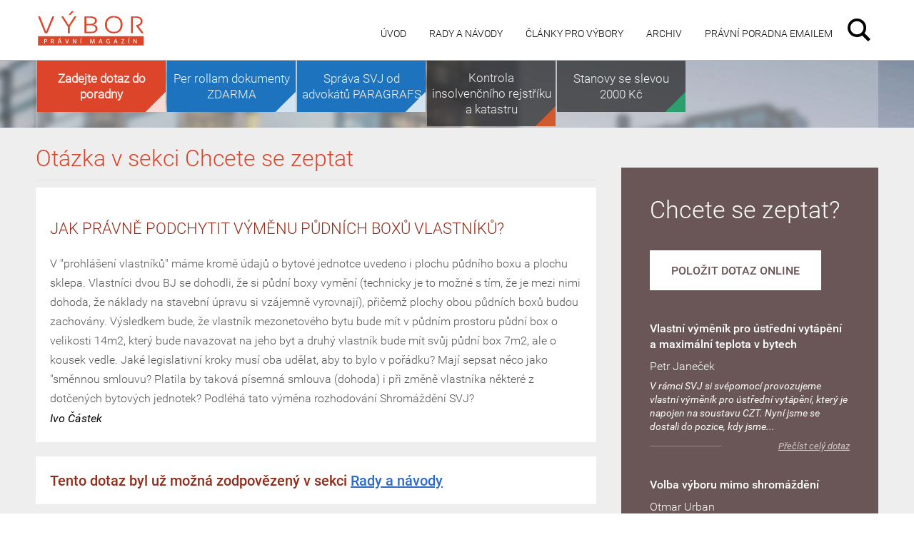

--- FILE ---
content_type: text/html; charset=UTF-8
request_url: https://www.magazinvybor.cz/dotazy/jak-pravne-podchytit-vymenu-pudnich-boxu-vlastniku/
body_size: 9365
content:
<!DOCTYPE html>
<!--[if IE 7]>
<html class="ie ie7" lang="cs-CZ" prefix="og: http://ogp.me/ns#">
<![endif]-->
<!--[if IE 8]>
<html class="ie ie8" lang="cs-CZ" prefix="og: http://ogp.me/ns#">
<![endif]-->
<!--[if !(IE 7) & !(IE 8)]><!-->
<html lang="cs-CZ" prefix="og: http://ogp.me/ns#">
<!--<![endif]-->
<head>
    <meta charset="UTF-8">
    <title>Jak právně podchytit výměnu půdních boxů vlastníků? - Výbor</title>
    <meta name="robots" content="index, follow"/>
    <meta name="googlebot" content="index, follow, snippet, archive"/>
    <link rel="shortcut icon" href="https://www.magazinvybor.cz/wp-content/themes/twentythirteen/img/favicon.ico"/>
    <link rel="icon" href="https://www.magazinvybor.cz/wp-content/themes/twentythirteen/img/favicon.ico"/>
    <link rel="apple-touch-icon" href="https://www.magazinvybor.cz/wp-content/themes/twentythirteen/img/favicon.ico"/>

    <meta content="true" name="HandheldFriendly"/>
    <meta name="viewport" content="width=device-width, initial-scale=1.0, user-scalable=no"/>

    <script type="text/javascript">
        window.current_topic = "";
    </script>

    
<!-- This site is optimized with the Yoast SEO plugin v9.7 - https://yoast.com/wordpress/plugins/seo/ -->
<link rel="canonical" href="https://www.magazinvybor.cz/dotazy/jak-pravne-podchytit-vymenu-pudnich-boxu-vlastniku/" />
<meta property="og:locale" content="cs_CZ" />
<meta property="og:type" content="article" />
<meta property="og:title" content="Jak právně podchytit výměnu půdních boxů vlastníků? - Výbor" />
<meta property="og:url" content="https://www.magazinvybor.cz/dotazy/jak-pravne-podchytit-vymenu-pudnich-boxu-vlastniku/" />
<meta property="og:site_name" content="Výbor" />
<meta name="twitter:card" content="summary" />
<meta name="twitter:title" content="Jak právně podchytit výměnu půdních boxů vlastníků? - Výbor" />
<!-- / Yoast SEO plugin. -->

<link rel='dns-prefetch' href='//fonts.googleapis.com' />
<link rel='dns-prefetch' href='//s.w.org' />
<link rel='stylesheet' id='contact-form-7-css'  href='https://www.magazinvybor.cz/wp-content/plugins/contact-form-7/includes/css/styles.css?ver=5.1.1' type='text/css' media='all' />
<style id='contact-form-7-inline-css' type='text/css'>
.wpcf7 .wpcf7-recaptcha iframe {margin-bottom: 0;}
</style>
<link rel='stylesheet' id='wp-polls-css'  href='https://www.magazinvybor.cz/wp-content/plugins/wp-polls/polls-css.css?ver=2.75.6' type='text/css' media='all' />
<style id='wp-polls-inline-css' type='text/css'>
.wp-polls .pollbar {
	margin: 1px;
	font-size: 6px;
	line-height: 8px;
	height: 8px;
	background: #dd4629;
	border: 1px solid #fff;
}

</style>
<link rel='stylesheet' id='twentythirteen-fonts-css'  href='https://fonts.googleapis.com/css?family=Source+Sans+Pro%3A300%2C400%2C700%2C300italic%2C400italic%2C700italic&#038;subset=latin%2Clatin-ext' type='text/css' media='all' />
<link rel='stylesheet' id='twentythirteen-style-css'  href='https://www.magazinvybor.cz/wp-content/themes/twentythirteen/style.css?ver=1642077300' type='text/css' media='all' />
<link rel='stylesheet' id='jquery-style-bxslider-css'  href='https://www.magazinvybor.cz/wp-content/themes/twentythirteen/css/jquery.bxslider.css?ver=4.9.8' type='text/css' media='all' />
<link rel='stylesheet' id='popup-css'  href='https://www.magazinvybor.cz/wp-content/themes/twentythirteen/css/jquery.magnific-popup.css?ver=4.9.8' type='text/css' media='all' />
<script type='text/javascript' src='https://www.magazinvybor.cz/wp-includes/js/jquery/jquery.js?ver=1.12.4'></script>
<script type='text/javascript' src='https://www.magazinvybor.cz/wp-includes/js/jquery/jquery-migrate.min.js?ver=1.4.1'></script>
<script type='text/javascript'>
/* <![CDATA[ */
var localizeScript = {"homeUrl":"https:\/\/www.magazinvybor.cz"};
/* ]]> */
</script>
<script type='text/javascript' src='https://www.magazinvybor.cz/wp-content/themes/twentythirteen/js/scripts.js?ver=1551741303'></script>
<script type='text/javascript' src='https://www.magazinvybor.cz/wp-content/themes/twentythirteen/js/jquery.bxslider.min.js?ver=4.9.8'></script>
<script type='text/javascript' src='https://www.magazinvybor.cz/wp-content/themes/twentythirteen/js/jquery-ui.min.js?ver=4.9.8'></script>
<script type='text/javascript' src='https://www.magazinvybor.cz/wp-content/themes/twentythirteen/js/jquery.cookie.js?ver=4.9.8'></script>
<script type='text/javascript' src='https://www.magazinvybor.cz/wp-content/themes/twentythirteen/js/jquery.magnific-popup.min.js?ver=4.9.8'></script>
<link rel='https://api.w.org/' href='https://www.magazinvybor.cz/wp-json/' />
<link rel="alternate" type="application/json+oembed" href="https://www.magazinvybor.cz/wp-json/oembed/1.0/embed?url=https%3A%2F%2Fwww.magazinvybor.cz%2Fdotazy%2Fjak-pravne-podchytit-vymenu-pudnich-boxu-vlastniku%2F" />
<link rel="alternate" type="text/xml+oembed" href="https://www.magazinvybor.cz/wp-json/oembed/1.0/embed?url=https%3A%2F%2Fwww.magazinvybor.cz%2Fdotazy%2Fjak-pravne-podchytit-vymenu-pudnich-boxu-vlastniku%2F&#038;format=xml" />
		<style type="text/css">.recentcomments a{display:inline !important;padding:0 !important;margin:0 !important;}</style>
		    <meta property="fb:app_id" content="587482064670142"/>

    <!--[if IE 9]>
    <link rel="stylesheet" type="text/css" href="https://www.magazinvybor.cz/wp-content/themes/twentythirteen/css/ie.css"/>
    <![endif]-->

    <!--[if lt IE 9]>
    <script src="https://www.magazinvybor.cz/wp-content/themes/twentythirteen/js/html5.js"></script>
    <link rel="stylesheet" type="text/css" href="https://www.magazinvybor.cz/wp-content/themes/twentythirteen/css/ie.css"/>
    <![endif]-->

    <!--[if IE 8]>
    <link rel="stylesheet" type="text/css" href="https://www.magazinvybor.cz/wp-content/themes/twentythirteen/css/ie8.css?v=1"/>
    <![endif]-->

        <meta name="google-site-verification" content="_8FhlytWc4cvj5lSpYAApmLNpZTfzHVgTWNjG7-4Mdw"/>
</head>
<body class="dotazy-template-default single single-dotazy postid-11697 single-author">
    <!-- Google Tag Manager -->
    <script>(function (w, d, s, l, i) {
            w[l] = w[l] || [];
            w[l].push({
                'gtm.start':
                    new Date().getTime(), event: 'gtm.js'
            });
            var f = d.getElementsByTagName(s)[0],
                j = d.createElement(s), dl = l !== 'dataLayer' ? '&l=' + l : '';
            j.async = true;
            j.src =
                'https://www.googletagmanager.com/gtm.js?id=' + i + dl;
            f.parentNode.insertBefore(j, f);
        })(window, document, 'script', 'dataLayer', 'GTM-59KF4NH');</script>
    <!-- End Google Tag Manager -->


<div class="m-container">
    <!--[if lte IE 7]>
    <div class="buorg">
        <div>Váš prohlížeč je <b>zastaralý</b>. Jsou známy <b>bezpečnostní rizika</b> a možná <b>nedokáže zobrazit
            všechny prvky</b> této a dalších webových stránek. <a
                href="http://browser-update.org/cs/update-browser.html#18:www.katastr365.cz" target=_blank>Naučte se,
            jak aktualizovat svůj prohlížeč</a>
            <div id="buorgclose">×</div>
        </div>
    </div>
    <![endif]-->
    <header class='top-header'>
        <div>
            <div class="exec-mobile-view">
                <input id="mobile-nav" type="checkbox">
                <label for="mobile-nav">
                    <div class="burger-mobile"></div>
                </label>
                <form role="search" method="get" class="search-form" action="https://www.magazinvybor.cz/">
                    <input type="text" name="s" placeholder="Vyhledat...">
                    <button type="submit"></button>
                </form>
                <nav>
                    <div class="menu-menu-1-container"><ul id="primary-menu" class="nav-menu"><li id="menu-item-14" class="menu-item menu-item-type-custom menu-item-object-custom menu-item-home menu-item-14"><a href="https://www.magazinvybor.cz">Úvod</a></li>
<li id="menu-item-10883" class="menu-item menu-item-type-post_type menu-item-object-page menu-item-10883"><a href="https://www.magazinvybor.cz/rady/">Rady a návody</a></li>
<li id="menu-item-1400" class="menu-item menu-item-type-post_type_archive menu-item-object-aktualita menu-item-1400"><a href="https://www.magazinvybor.cz/aktuality/">Články pro výbory</a></li>
<li id="menu-item-1364" class="menu-item menu-item-type-post_type menu-item-object-page menu-item-1364"><a href="https://www.magazinvybor.cz/archiv/">Archiv</a></li>
<li id="menu-item-2067" class="menu-item menu-item-type-custom menu-item-object-custom menu-item-2067"><a href="#">PRÁVNÍ PORADNA EMAILEM</a></li>
</ul></div>                </nav>
            </div>
            <a class="logo" href="https://www.magazinvybor.cz">
                <img width="155" height="60" alt="Výbor"
                     src="https://www.magazinvybor.cz/wp-content/themes/twentythirteen/images/logo.svg"/>
            </a>
        </div>
    </header>
    <section class="title not-home">
        <div>
                        <div class="selling-menu">
                <ul>
                                        <li style="background: #dc4529;font-weight: bold;">
                        <a href="https://www.magazinvybor.cz/dotaz">
                            <span>Zadejte dotaz do poradny</span>
                        </a>
                    </li>

                    
                        <li class=''
                            style="background:#1e73be;color:#1e73be" data-background="#1e73be">
                            <a href="https://www.magazinvybor.cz/sluzby/dokumenty-pro-hlasovani-per-rollam-zdarma/">
                                <span>Per rollam dokumenty ZDARMA</span>
                            </a>
                        </li>
                    
                        <li class=''
                            style="background:#1e73be;color:#1e73be" data-background="#1e73be">
                            <a href="https://www.magazinvybor.cz/sluzby/sprava-svj-a-bd-od-advokatu/">
                                <span>Správa SVJ od advokátů PARAGRAFS</span>
                            </a>
                        </li>
                    
                        <li class=''
                            style="" >
                            <a href="https://www.magazinvybor.cz/sluzby/kontrola-jednotek-od-katastrsvj/">
                                <span>Kontrola insolvenčního rejstříku a katastru</span>
                            </a>
                        </li>
                    
                        <li class=''
                            style="" >
                            <a href="https://www.magazinvybor.cz/sluzby/zaridime-nove-stanovy/">
                                <span>Stanovy se slevou 2000 Kč</span>
                            </a>
                        </li>
                                    </ul>
            </div>
        </div>
    </section>

		<div id="primary" class="content-area">
		<div class="sider-with-outer-header">
			<div class="main-sidebar">
	<div class="sidebar-content">
				<div class="sc-queries">
						<h2>Chcete se zeptat?</h2>
            <a href="https://www.magazinvybor.cz/dotaz" class="skeleton-button">položit dotaz online</a>
			<ul class='clearfix'>
							<li class=''>
					<h4>Vlastní výměník pro ústřední vytápění a maximální teplota v bytech</h4>
                    Petr Janeček					<div class="q-status">
                                            </div>
												<p>V rámci SVJ si svépomocí provozujeme vlastní výměník pro ústřední vytápění, který je napojen na soustavu CZT. Nyní jsme se dostali do pozice, kdy jsme...</p>

														
							<a class='read-more' href="https://www.magazinvybor.cz/dotazy/vlastni-vymenik-pro-ustredni-vytapeni-a-maximalni-teplota-v-bytech/">
								Přečíst celý dotaz
							</a>

											
				</li>
							<li class=''>
					<h4>Volba výboru mimo shromáždění</h4>
                    Otmar Urban					<div class="q-status">
                                            </div>
												<p>V prosinci 2019 končí mandát členům výboru. Výbor SVJ navrhl, aby nové volby byly provedeny mimo shromáždění. Tuto možnost opíráme o Stanovy, kde v čl....</p>

														
							<a class='read-more' href="https://www.magazinvybor.cz/dotazy/volba-vyboru-mimo-shromazdeni/">
								Přečíst celý dotaz
							</a>

											
				</li>
							<li class=''>
					<h4>Kolik čipů ke vstupním dveřím na jeden byt?</h4>
                    Martin Gibiec					<div class="q-status">
                                            </div>
												<p>V našem bytovém domě o více než 200 jednotkách se setkáváme s požadavky některých vlastníků (členů SVJ) mít k dispozici neúměrně mnoho přístupových čipů k hlavnímu vchodu do domu....</p>

														
							<a class='read-more' href="https://www.magazinvybor.cz/dotazy/kolik-cipu-ke-vstupnim-dverim-na-jeden-byt/">
								Přečíst celý dotaz
							</a>

											
				</li>
							<li class=''>
					<h4>Platba za další osobu v bytě a jak to prokázat?</h4>
                    Tomáš Fric					<div class="q-status">
                        předseda SVJ                    </div>
												<p>Rád bych se zeptal na následující. Jeden člen našeho SV je majitelem bytu, ve kterém nemá trvalý pobyt. Již delší dobu se v jeho bytě...</p>

														
							<a class='read-more' href="https://www.magazinvybor.cz/dotazy/platba-za-dalsi-osobu-v-byte-a-jak-to-prokazat/">
								Přečíst celý dotaz
							</a>

											
				</li>
						</ul>
		</div>
				<div class='sc-partners sb-item'>
			<h2>Partneři</h2>
            			<a href='https://www.rejstrikysvj.cz/' target="_blank" title="Kontrolujeme oba zásadní rejstříky pro činnosti řádného hospodáře">
				<img src="https://www.magazinvybor.cz/wp-content/themes/twentythirteen/img/rsvj.png" width="130">
			</a>
			<a href='https://www.akklusak.cz/' target="_blank" title="Klusák Advokátní Kancelář - Specialisté na BD a SVJ">
				<img class='klusak-logo' src="https://www.magazinvybor.cz/wp-content/themes/twentythirteen/img/klusak.png">
			</a>
		</div>
			
		<div class="sc-current-poll">
							  <li>
			    <h2>Anketa</h2>			    
			    <ul>
			      <li><div id="polls-28" class="wp-polls">
	<form id="polls_form_28" class="wp-polls-form" action="/index.php" method="post">
		<p style="display: none;"><input type="hidden" id="poll_28_nonce" name="wp-polls-nonce" value="f7e74304d8" /></p>
		<p style="display: none;"><input type="hidden" name="poll_id" value="28" /></p>
		<p class="query-text"><strong>Jak jste si poradili v roce 2021 se svoláním shromáždění SVJ či členské schůze BD?</strong></p><div id="polls-28-ans" class="wp-polls-ans"><ul class="wp-polls-ul">
		<li>
	<input type="radio" id="poll-answer-106" name="poll_28" value="106" />
	<label for="poll-answer-106">Podařilo se nám svolat usnášeníschopné shromáždění/členskou schůzi</label>
	<small style='display: none;'>36%</small>
	<div class="poll-container">
		<div class="pollbar" style="width: 36%;" title="%POLL_ANSWER_TEXT% (36% | 81 Votes)"></div>
	<div>
</li>
		<li>
	<input type="radio" id="poll-answer-107" name="poll_28" value="107" />
	<label for="poll-answer-107">Shromáždění/členská schůze byla neusnášeníschopná, svolali jsme proto náhradní shromáždění/členskou schůzi</label>
	<small style='display: none;'>2%</small>
	<div class="poll-container">
		<div class="pollbar" style="width: 2%;" title="%POLL_ANSWER_TEXT% (2% | 4 Votes)"></div>
	<div>
</li>
		<li>
	<input type="radio" id="poll-answer-108" name="poll_28" value="108" />
	<label for="poll-answer-108">Shromáždění/členská schůze byla neusnášeníschopná, rozhodli jsme mimo shromáždění, formou per rollam</label>
	<small style='display: none;'>4%</small>
	<div class="poll-container">
		<div class="pollbar" style="width: 4%;" title="%POLL_ANSWER_TEXT% (4% | 9 Votes)"></div>
	<div>
</li>
		<li>
	<input type="radio" id="poll-answer-109" name="poll_28" value="109" />
	<label for="poll-answer-109">Rovnou jsme rozhodovali mimo shromáždění/členskou schůzi, formou per rollam</label>
	<small style='display: none;'>34%</small>
	<div class="poll-container">
		<div class="pollbar" style="width: 34%;" title="%POLL_ANSWER_TEXT% (34% | 76 Votes)"></div>
	<div>
</li>
		<li>
	<input type="radio" id="poll-answer-110" name="poll_28" value="110" />
	<label for="poll-answer-110">Nepodařilo se nám uspořádat usnášeníschopné shromáždění/členskou schůzi ani per rollam</label>
	<small style='display: none;'>7%</small>
	<div class="poll-container">
		<div class="pollbar" style="width: 7%;" title="%POLL_ANSWER_TEXT% (7% | 16 Votes)"></div>
	<div>
</li>
		<li>
	<input type="radio" id="poll-answer-111" name="poll_28" value="111" />
	<label for="poll-answer-111">O svolání shromáždění ani per rollam jsme se ani nepokusili</label>
	<small style='display: none;'>17%</small>
	<div class="poll-container">
		<div class="pollbar" style="width: 17%;" title="%POLL_ANSWER_TEXT% (17% | 39 Votes)"></div>
	<div>
</li>
		</ul>
<p style="text-align: left;"><input type="button" name="vote" value=" Hlasujte " class="Buttons skeleton-button" onclick="poll_vote(28);" /></p>
</div>
	</form>
</div>
<div id="polls-28-loading" class="wp-polls-loading"><img src="https://www.magazinvybor.cz/wp-content/plugins/wp-polls/images/loading.gif" width="16" height="16" alt="Nahrávání ..." title="Nahrávání ..." class="wp-polls-image" />&nbsp;Nahrávání ...</div>
</li>
			    </ul>
			    <ul><li><a href="http://www.magazinvybor.cz/archiv-anket">Všechny ankety</a></li></ul>			  </li>
					</div>
				
	</div>
</div>
 		</div>
		<div id="content" class="site-content" role="main">
				
										<article id="post-11697" class="post-11697 dotazy type-dotazy status-publish hentry">
	<header class="entry-header">

				<h1 class="entry-title">Otázka v sekci Chcete se zeptat</h1>
		
		<div class="entry-meta">
								</div>
	</header>
	<div class="entry-content">
		
		<div class="entry-text-container">
			<h3>Jak právně podchytit výměnu půdních boxů vlastníků?</h3>
			V "prohlášení vlastníků" máme kromě údajů o bytové jednotce uvedeno i plochu půdního boxu a plochu sklepa. Vlastníci dvou BJ se dohodli, že si půdní boxy vymění (technicky je to možné s tím, že je mezi nimi dohoda, že náklady na stavební úpravu si vzájemně vyrovnají), přičemž plochy obou půdních boxů budou zachovány. Výsledkem bude, že vlastník mezonetového bytu bude mít v půdním prostoru půdní box o velikosti 14m2, který bude navazovat na jeho byt a druhý vlastník bude mít svůj půdní box 7m2, ale o kousek vedle. Jaké legislativní kroky musí oba udělat, aby to bylo v pořádku? Mají sepsat něco jako "směnnou smlouvu? Platila by taková písemná smlouva (dohoda) i při změně vlastníka některé z dotčených bytových jednotek? Podléhá tato výměna rozhodování Shromáždění SVJ? 			<p>
				<em>Ivo Částek</em>
			</p>
		</div>
	</div>

	<div class="entry-content">
		<div class="entry-text-container">
			<h4 style="margin: 0;">Tento dotaz byl už možná zodpovězený v sekci <a href="https://www.magazinvybor.cz/rady">Rady a návody</a></h4>
		</div>
	</div>

			
	
	<div class="comeback-container">
        <a href="https://www.magazinvybor.cz/dotaz" class="comeback skeleton-button">Zadat dotaz</a>
	</div>
</article>

			
		</div><!-- #content -->
	</div><!-- #primary -->

		<section class="t10s">
			<div class="testimonials-container">				
				<ul class="bxtestimonials">
					
											<li>
							<span class="bxt-container">
								<img width="183" height="180" src="https://www.magazinvybor.cz/wp-content/uploads/2016/02/uvodka-šíša-v21.png" class="attachment-303x303 size-303x303 wp-post-image" alt="" />								<div class="comment-cont">
									<h4>Zbyněk Šíša</h4>
									<div class="t-status">
										předseda									</div>
									<p>
									„S advokáty, kteří vytvořili tento magazín, máme perfektní zkušenosti. Jsou to odborníci, kteří rozumí problematice SVJ a majetkovým a právním problémům. Vím, že od nich dostanu vždy jen korektní informace.									</p>
								</div>
							</span>
						</li>
											<li>
							<span class="bxt-container">
								<img width="180" height="180" src="https://www.magazinvybor.cz/wp-content/uploads/2016/02/fiser_cb21.jpg" class="attachment-303x303 size-303x303 wp-post-image" alt="" srcset="https://www.magazinvybor.cz/wp-content/uploads/2016/02/fiser_cb21.jpg 180w, https://www.magazinvybor.cz/wp-content/uploads/2016/02/fiser_cb21-150x150.jpg 150w" sizes="(max-width: 180px) 100vw, 180px" />								<div class="comment-cont">
									<h4>Michal Fišer</h4>
									<div class="t-status">
										předseda									</div>
									<p>
									„S vydavatelem Magazínu Výbor spolupracujeme již přes rok a vše skvěle funguje. Jsou to specialisté na právní problematiku SVJ. Tím, že jsou v kontaktu s tisícovkami výborů, vědí, co je pálí. A co hlavně – umí dát správnou odpověď, která v praxi funguje.“									</p>
								</div>
							</span>
						</li>
											<li>
							<span class="bxt-container">
								<img width="180" height="180" src="https://www.magazinvybor.cz/wp-content/uploads/2016/02/hlavata-mala1.jpg" class="attachment-303x303 size-303x303 wp-post-image" alt="" srcset="https://www.magazinvybor.cz/wp-content/uploads/2016/02/hlavata-mala1.jpg 180w, https://www.magazinvybor.cz/wp-content/uploads/2016/02/hlavata-mala1-150x150.jpg 150w" sizes="(max-width: 180px) 100vw, 180px" />								<div class="comment-cont">
									<h4>Irena Hlavatá</h4>
									<div class="t-status">
										předsedkyně									</div>
									<p>
									Na koho jiného bychom se v našem výboru měli spolehnout, než na právníky z Vydavatelství Výbor. V dnešní době je k výkonu funkce předsedy SVJ potřeba znát příslušnou legislativu, anebo vědět, kam se obrátit, kdo vám dá stoprocentně správnou odpověď. S těmito zkušenostmi vítám Magazín Výbor právě od tohoto vydavatele. Budu vědět, že tady mám vždy jistotu korektní pomoci.									</p>
								</div>
							</span>
						</li>
											<li>
							<span class="bxt-container">
								<img width="183" height="181" src="https://www.magazinvybor.cz/wp-content/uploads/2016/02/kvapil-mala1.jpg" class="attachment-303x303 size-303x303 wp-post-image" alt="" />								<div class="comment-cont">
									<h4>Radek Kvapil</h4>
									<div class="t-status">
										předseda									</div>
									<p>
									„Vybrat si z informací a doporučení to, co je skutečně pravda a bude fungovat, není jednoduché. Proto se rád spolehnu na někoho „odzkoušeného“, a tím je pro mě vydavatel Magazínu Výbor. Spolupracujeme s nimi už léta a vše funguje, jak má.									</p>
								</div>
							</span>
						</li>
											<li>
							<span class="bxt-container">
								<img width="303" height="303" src="https://www.magazinvybor.cz/wp-content/uploads/2016/02/Karel-Med_reference_square-1.jpg" class="attachment-303x303 size-303x303 wp-post-image" alt="" srcset="https://www.magazinvybor.cz/wp-content/uploads/2016/02/Karel-Med_reference_square-1.jpg 500w, https://www.magazinvybor.cz/wp-content/uploads/2016/02/Karel-Med_reference_square-1-150x150.jpg 150w, https://www.magazinvybor.cz/wp-content/uploads/2016/02/Karel-Med_reference_square-1-300x300.jpg 300w" sizes="(max-width: 303px) 100vw, 303px" />								<div class="comment-cont">
									<h4>Karel Med</h4>
									<div class="t-status">
										předseda									</div>
									<p>
									„Zodpovědnost za správu velkého bytového domu není se zákonnou odpovědností výborů žádná legrace. Pro mě je dobré, že vím, kde najdu odpovědi na své otázky nebo podněty ke zlepšení či zjednodušení práce výboru. Je pro mě důležité, že získané informace jsou ověřené právníky a odborníky. Že jejich správnost a užitek jdou nad bezduchou reklamní bázi. Na takový magazín se vždy rád spolehnu.“									</p>
								</div>
							</span>
						</li>
									</ul>
				<div class="bxt-pager">
												  <a data-slide-index=" 0 " href="" class="bxt-thumb">
				  	<img width="111" height="111" src="https://www.magazinvybor.cz/wp-content/uploads/2016/02/uvodka-šíša-v21-150x150.png" class="attachment-111x111 size-111x111 wp-post-image" alt="" />				  </a>				  
								  <a data-slide-index=" 1 " href="" class="bxt-thumb">
				  	<img width="111" height="111" src="https://www.magazinvybor.cz/wp-content/uploads/2016/02/fiser_cb21-150x150.jpg" class="attachment-111x111 size-111x111 wp-post-image" alt="" srcset="https://www.magazinvybor.cz/wp-content/uploads/2016/02/fiser_cb21-150x150.jpg 150w, https://www.magazinvybor.cz/wp-content/uploads/2016/02/fiser_cb21.jpg 180w" sizes="(max-width: 111px) 100vw, 111px" />				  </a>				  
								  <a data-slide-index=" 2 " href="" class="bxt-thumb">
				  	<img width="111" height="111" src="https://www.magazinvybor.cz/wp-content/uploads/2016/02/hlavata-mala1-150x150.jpg" class="attachment-111x111 size-111x111 wp-post-image" alt="" srcset="https://www.magazinvybor.cz/wp-content/uploads/2016/02/hlavata-mala1-150x150.jpg 150w, https://www.magazinvybor.cz/wp-content/uploads/2016/02/hlavata-mala1.jpg 180w" sizes="(max-width: 111px) 100vw, 111px" />				  </a>				  
								  <a data-slide-index=" 3 " href="" class="bxt-thumb">
				  	<img width="111" height="111" src="https://www.magazinvybor.cz/wp-content/uploads/2016/02/kvapil-mala1-150x150.jpg" class="attachment-111x111 size-111x111 wp-post-image" alt="" srcset="https://www.magazinvybor.cz/wp-content/uploads/2016/02/kvapil-mala1-150x150.jpg 150w, https://www.magazinvybor.cz/wp-content/uploads/2016/02/kvapil-mala1.jpg 183w" sizes="(max-width: 111px) 100vw, 111px" />				  </a>				  
								  <a data-slide-index=" 4 " href="" class="bxt-thumb">
				  	<img width="111" height="111" src="https://www.magazinvybor.cz/wp-content/uploads/2016/02/Karel-Med_reference_square-1-150x150.jpg" class="attachment-111x111 size-111x111 wp-post-image" alt="" srcset="https://www.magazinvybor.cz/wp-content/uploads/2016/02/Karel-Med_reference_square-1-150x150.jpg 150w, https://www.magazinvybor.cz/wp-content/uploads/2016/02/Karel-Med_reference_square-1-300x300.jpg 300w, https://www.magazinvybor.cz/wp-content/uploads/2016/02/Karel-Med_reference_square-1.jpg 500w" sizes="(max-width: 111px) 100vw, 111px" />				  </a>				  
								</div>
			</div>
		</section>		<footer id="primary-footer">
			<div>
				<span class="with-form">
					<h2>Chcete vědet více?</h2>
					<p>Zeptejte se nás, ozveme se vám zpět.</p>
                    <a href="https://www.magazinvybor.cz/dotaz" class="skeleton-button">položit dotaz online</a>

				</span>
				<span>
					<h2>Odkazy</h2>
					<p>
												<a href="/pozice/" target="_blank" title="Kariéra">Kariéra</a>
						<a href="/spoluprace/">Spolupráce</a>
						<a href="/archiv/">Archiv magazínů Výbor</a>
						<a href="/rady/">RADY A NÁVODY</a>
						<a href="/aktuality/">Články pro výbory</a>
						<a href="/sluzby/kontrola-jednotek-od-katastrsvj/">Kontrola Jednotek</a>
						<a href="/sluzby/zaridime-nove-stanovy/">STANOVY za 9990 Kč</a>
						<a href="https://www.akklusak.cz" target="_blank" title="Klusák Advokátní Kancelář - Specialisté na BD a SVJ">Advokátní Kancelář</a>

						<a href="https://www.rejstrikysvj.cz" target="_blank" title="Sledování rejstříků pro SVJ">RejstrikySVJ.cz</a>
					</p>
				</span>
				<span class="f-contact-us">
					<h2>Kontaktujte nás</h2>
                    <p>
						Vydavatelství Výbor s.r.o.<br/><br/>
						PRÁVNÍ MAGAZÍN VÝBOR<br/>					
						- Právní magazín pro výbory SVJ a BD<br/><br/>

                    </p>

                    <a href="mailto:redakce@magazinvybor.cz">redakce@magazinvybor.cz</a>
                    <i>(po-pá 9-15h)</i>
                    <br>
                    +420 228 226 991 <i>(po 9-12h, st 9-12h)</i>
                    <br>
                    <br>
                    <p>
                        <span style="display:inline-block;line-height:1.5;padding-left:30px;background:url('https://www.magazinvybor.cz/wp-content/themes/twentythirteen/img/footer/geo.png') no-repeat;">
                            V Jámě 1<br/>
                            110 00 Praha 1
                        </span>
					</p>
                    <br>
                    <a href="https://www.magazinvybor.cz/souhlas-se-zpracovanim-osobnich-udaju/">
                        Souhlas se zpracováním osobních údajů
                    </a>
				</span>				
			</div>
			<div class="bottom-sign">
					<img src="https://www.magazinvybor.cz/wp-content/themes/twentythirteen/img/w-logo.png"/>
								</div>

			<div style="font-size:10px;color:#ccc;letter-spacing:normal;word-spacing:normal;">
				Odesláním zprávy souhlasíte se zpracováním údajů a zasíláním informačních a obchodních sdělení. Svůj souhlas můžete kdykoliv odvolat.
			</div>

		</footer>		
		<div class='consuling-form'>
			<div class="inner-consulting">
				<div class='close-consulting'>
					<img src="https://www.magazinvybor.cz/wp-content/themes/twentythirteen/img/close.png" />
					<span>Zavřít</span>
				</div>
				<h3>
				Právní poradna emailem
				</h3>
				<p>
										Nezmeškejte žádnou radu našich advokátů! Přihlaste se k pravidelnému odběru Právní poradny.
				</p>
				<div role="form" class="wpcf7" id="wpcf7-f2066-o1" lang="cs-CZ" dir="ltr">
<div class="screen-reader-response"></div>
<form action="/dotazy/jak-pravne-podchytit-vymenu-pudnich-boxu-vlastniku/#wpcf7-f2066-o1" method="post" class="wpcf7-form" autocomplete="off" novalidate="novalidate">
<div style="display: none;">
<input type="hidden" name="_wpcf7" value="2066" />
<input type="hidden" name="_wpcf7_version" value="5.1.1" />
<input type="hidden" name="_wpcf7_locale" value="cs_CZ" />
<input type="hidden" name="_wpcf7_unit_tag" value="wpcf7-f2066-o1" />
<input type="hidden" name="_wpcf7_container_post" value="0" />
<input type="hidden" name="g-recaptcha-response" value="" />
</div>
<p><span class="wpcf7-form-control-wrap email"><input type="email" name="email" value="" size="40" class="wpcf7-form-control wpcf7-text wpcf7-email wpcf7-validates-as-required wpcf7-validates-as-email" aria-required="true" aria-invalid="false" placeholder="Emailová adresa" /></span><br />
<span class="wpcf7-form-control-wrap jmeno"><input type="text" name="jmeno" value="" size="40" class="wpcf7-form-control wpcf7-text wpcf7-validates-as-required" aria-required="true" aria-invalid="false" placeholder="Vaše jméno a příjmení" /></span><br />
<span class="wpcf7-form-control-wrap ico"><input type="text" name="ico" value="" size="40" maxlength="8" minlength="7" class="wpcf7-form-control wpcf7-text wpcf7-validates-as-required" aria-required="true" aria-invalid="false" placeholder="IČO SVJ" /></span><br />
<span class="wpcf7-form-control-wrap phone"><input type="tel" name="phone" value="" size="40" maxlength="13" minlength="8" class="wpcf7-form-control wpcf7-text wpcf7-tel wpcf7-validates-as-required wpcf7-validates-as-tel" aria-required="true" aria-invalid="false" placeholder="Telefon" /></span><br />
<span class="wpcf7-form-control-wrap acceptance-254"><span class="wpcf7-form-control wpcf7-acceptance"><span class="wpcf7-list-item"><label><input type="checkbox" name="acceptance-254" value="1" aria-invalid="false" /><span class="wpcf7-list-item-label">Souhlasím se zpracováním osobních údajů podle <a href="https://www.magazinvybor.cz/souhlas-se-zpracovanim-osobnich-udaju/" target="_blank">těchto podmínek</a></span></label></span></span></span><br />
<input type="submit" value="CHCI RADY Z PRÁVNÍ PORADNY" class="wpcf7-form-control wpcf7-submit big-red" /></p>
<div class='on-sent-ok'>
<h4>Nyní jste registrovaní.</h4>
<p><span><br />
Každý týden vám na uvedený email přijde řešení advokátů na dotazy výborů SVJ.<br />
</span></p>
<p>
Chcete se právníků na něco zeptat? Napište svůj dotaz <a class='trigger-qform'>zde</a>
</p>
</div>
<input type="hidden" value="1401" name="mv_post_id"/><div class="wpcf7-response-output wpcf7-display-none"></div></form></div>			</div>
		</div>
		</div><!-- m-container -->
		<script type='text/javascript'>
/* <![CDATA[ */
var wpcf7 = {"apiSettings":{"root":"https:\/\/www.magazinvybor.cz\/wp-json\/contact-form-7\/v1","namespace":"contact-form-7\/v1"},"cached":"1"};
/* ]]> */
</script>
<script type='text/javascript' src='https://www.magazinvybor.cz/wp-content/plugins/contact-form-7/includes/js/scripts.js?ver=5.1.1'></script>
<script type='text/javascript'>
/* <![CDATA[ */
var pollsL10n = {"ajax_url":"https:\/\/www.magazinvybor.cz\/wp-admin\/admin-ajax.php","text_wait":"Va\u0161 po\u017eadavek je pr\u00e1v\u011b vykon\u00e1v\u00e1n. \u010cekejte...","text_valid":"Vyberte platnou odpov\u011b\u010f.","text_multiple":"Maxim\u00e1ln\u00ed po\u010det povolen\u00fdch mo\u017enost\u00ed:","show_loading":"1","show_fading":"1"};
/* ]]> */
</script>
<script type='text/javascript' src='https://www.magazinvybor.cz/wp-content/plugins/wp-polls/polls-js.js?ver=2.75.6'></script>
<script type='text/javascript' src='https://www.magazinvybor.cz/wp-content/themes/twentythirteen/js/functions.js?ver=20150330'></script>
<script type='text/javascript' src='https://www.magazinvybor.cz/wp-includes/js/wp-embed.min.js?ver=4.9.8'></script>
		<script type="text/javascript" async src="https://www.magazinvybor.cz/wp-content/themes/twentythirteen/js/reseller.js"></script>

        <script type="module" src="https://www.magazinvybor.cz/wp-content/themes/twentythirteen/js/instant.page.js"></script>
	</body>
</html>


--- FILE ---
content_type: text/css
request_url: https://www.magazinvybor.cz/wp-content/themes/twentythirteen/style.css?ver=1642077300
body_size: 20665
content:
/*
Theme Name: Twenty Thirteen
Theme URI: https://wordpress.org/themes/twentythirteen/
Author: the WordPress team
Author URI: https://wordpress.org/
Description: The 2013 theme for WordPress takes us back to the blog, featuring a full range of post formats, each displayed beautifully in their own unique way. Design details abound, starting with a vibrant color scheme and matching header images, beautiful typography and icons, and a flexible layout that looks great on any device, big or small.
Version: 9999.9
License: GNU General Public License v2 or later
License URI: http://www.gnu.org/licenses/gpl-2.0.html
Tags: black, brown, orange, tan, white, yellow, light, one-column, two-columns, right-sidebar, fluid-layout, responsive-layout, custom-header, custom-menu, editor-style, featured-images, microformats, post-formats, rtl-language-support, sticky-post, translation-ready, accessibility-ready
Text Domain: twentythirteen

*/

html,
body,
div,
span,
applet,
object,
iframe,
h1,
h2,
h3,
h4,
h5,
h6,
p,
blockquote,
pre,
a,
abbr,
acronym,
address,
big,
cite,
code,
del,
dfn,
em,
img,
ins,
kbd,
q,
s,
samp,
small,
strike,
strong,
sub,
sup,
tt,
var,
b,
u,
i,
center,
dl,
dt,
dd,
ol,
ul,
li,
fieldset,
form,
label,
legend,
table,
caption,
tbody,
tfoot,
thead,
tr,
th,
td,
article,
aside,
canvas,
details,
embed,
figure,
figcaption,
footer,
header,
menu,
nav,
output,
ruby,
section,
summary,
time,
mark,
audio,
video {
    margin: 0;
    padding: 0;
    border: 0;
    font-size: 100%;
    vertical-align: baseline;
}

article,
aside,
details,
figcaption,
figure,
footer,
header,
menu,
nav,
section {
    display: block;
}
body {
    line-height: 1;
}
ol,
ul {
    list-style: none;
}
blockquote,
q {
    quotes: none;
}
blockquote:before,
blockquote:after {
    content: none;
}
q:before,
q:after {
    content: none;
}
table {
    border-collapse: collapse;
    border-spacing: 0;
}
@font-face {
    font-family: "Roboto Medium";
    src: url("fonts/roboto-medium.eot");
    src: url("fonts/roboto-medium.eot?#iefix") format("embedded-opentype"), url("fonts/roboto-medium.woff2") format("woff"), url("fonts/roboto-medium.ttf") format("truetype");
    font-weight: 700;
    font-style: normal;
}
@font-face {
    font-family: 'Roboto Italic';
    src: url('fonts/roboto-italic.eot');
    src: url('fonts/roboto-italic.eot?#iefix') format('embedded-opentype'),
         url('fonts/roboto-italic.woff2') format('woff2'),
         url('fonts/roboto-italic.ttf') format('truetype');
    font-weight: normal;
    font-style: normal;
}
@font-face {
    font-family: 'Roboto Light';
    src: url('fonts/roboto-light.eot');
    src: url('fonts/roboto-light.eot?#iefix') format('embedded-opentype'),
         url('fonts/roboto-light.woff2') format('woff2'),
         url('fonts/roboto-light.ttf') format('truetype');
    font-weight: normal;
    font-style: normal;

}
@font-face {
    font-family: 'Roboto Medium';
    src: url('fonts/roboto-medium.eot');
    src: url('fonts/roboto-medium.eot?#iefix') format('embedded-opentype'),
         url('fonts/roboto-medium.woff2') format('woff2'),
         url('fonts/roboto-medium.ttf') format('truetype');
    font-weight: normal;
    font-style: normal;
}
@font-face {
    font-family: 'Roboto Thin';
    src: url('fonts/roboto-thin.eot');
    src: url('fonts/roboto-thin.eot?#iefix') format('embedded-opentype'),
         url('fonts/roboto-thin.woff2') format('woff2'),
         url('fonts/roboto-thin.ttf') format('truetype');
    font-weight: normal;
    font-style: normal;
}
body {
    font-family: "Roboto Light", Helvetica, Arial, sans-serif;
    color: #555;
    line-height: 1.3;
}
body.onrailed {
    padding-top: 105px;
}
.top-header > div,
section > div,
footer > div {
    width: 1180px;
    margin: 0 auto;
    padding: 0 2px;
    position: relative;
}
figcaption{
    font-size: 14px;
    color: #888;
    margin-bottom: 14px;
    font-family: 'Roboto Italic';
}
@media screen and (max-width: 1210px) {
    section > div{
        padding: 0 5px;
    }
}
@media screen and (max-width: 1210px) {
    .top-header > div,
    section > div,
    footer > div {
        width: auto;
    }
}
a {
    text-decoration: none;
    color: #dc4529;
}
a:hover {
    color: #dc4529;
}
footer > div {
    padding: 0;
}
h1,
h2,
h3,
h4,
h5,
p,
strong,
em,
ul,
ol,
li {
    margin: 0;
    padding: 0;
    text-decoration: none;
    font-weight: normal;
    font-style: normal;
    list-style: none;
}
.clearfix:after{
    content: " ";
    display: block;
    clear: both;
}
em {
    font-style: italic;
}
h4{ font: 22px "Roboto Light"; padding: 24px 0 10px 0; color: #912d1b; }
h5{ font: 18px "Roboto Medium"; padding: 18px 0 9px 0; color: #912d1b; }
h6{ font: 16px "Roboto Medium"; padding: 12px 0 5px 0; color: #912d1b; }
.top-header{
    border-bottom: 1px solid #b7b7b7;
    padding-bottom: 10px;
    padding-top: 10px;
    position: relative;
    background: #fff;
}
.top-header > div{
    padding: 0;
}
.small-button-red{
    border: 1px solid #dd4629;
    padding: 3px 7px;
    font-weight: bold;
    text-transform: uppercase;
    border-radius: 0;
    color: #dd4629
}
.small-button-red:hover{
    background-color: #dd4629;
    color: #fff;
}
.top-header .burger-mobile {
    display: none;
}
.single .m-container{
  background: #eee;
}
.page-id-75  .entry-content,
.single-faqs .entry-content{
    padding-top: 20px;
}
.top-header #mobile-nav {
    position: absolute;
    opacity: 0;
    visibility: hidden;
}
.top-header #mobile-nav:checked ~ label .burger-mobile {
    background-color: #dc4529;
}
.wp-post-image img{
    image-rendering: optimizeSpeed;             /* STOP SMOOTHING, GIVE ME SPEED  */
    image-rendering: -moz-crisp-edges;          /* Firefox                        */
    image-rendering: -o-crisp-edges;            /* Opera                          */
    image-rendering: -webkit-optimize-contrast; /* Chrome (and eventually Safari) */
    image-rendering: pixelated;                 /* Chrome */
    image-rendering: optimize-contrast;         /* CSS3 Proposed                  */
    -ms-interpolation-mode: nearest-neighbor;   /* IE8+                           */
    height: auto;
}
@media screen and (max-width: 1210px) {
    .top-header > div {
        padding: 0 10px;
    }
}
@media screen and (max-width: 949px) {
    .top-header > div {
        padding: 0 10px;
    }
    .top-header .exec-mobile-view #mobile-nav:checked ~ nav {
        display: block !important;
        position: absolute;
        right: 0;
        padding: 0 0;
        top: 30px;
        z-index: 5;
        box-shadow: 0 1px 2px rgba(0, 0, 0, 0.3);
    }
    .top-header .burger-mobile {
        display: block;
        width: 40px;
        height: 23px;
        position: absolute;
        top: -3px;
        right: 15px;
        margin-top: 11px;
        margin-right: 0;
        padding: 25px 10px 0;
        border-radius: 4px;
        background: url("img/burger.png") no-repeat center;
    }
    .top-header > div {
        text-align: center;
    }
}
.top-header nav {
    float: right;
    margin-top: 11px;
}
.top-header nav ul,
.top-header nav li {
    padding: 0;
    margin: 0;
    position: relative;
    display: inline;
}
.top-header nav .current-menu-item a {
    color: #dc4529;
}
.top-header nav li:last-child a {
    margin-right: 0;
}
.top-header nav a {
    color: #000;
    font: 14px "Roboto Light", Helvetica, Arial, sans-serif;
    text-decoration: none;
    text-transform: uppercase;
    margin: 0;
    padding: 16px 14px;
    display: inline-block;
    position: relative;
}
.adjacent-posts-block{
    margin: 30px 0 5px;
    font-weight: bold;
    font-size: 17px;
    width: 100%;
    overflow: hidden;
}
.adjacent-posts-block a {
    text-decoration: underline;
    display: inline-block;
    overflow: hidden;
}
.adjacent-posts-block strong {
    display: block;
}
.adjacent-posts-block > strong {
    max-width: 50%;
}
.adjacent-posts-block a:hover {
    text-decoration: none;
}
.adjacent-posts-block .prev-posts a {
    padding-right: 35px;
}
.adjacent-posts-block .next-posts a {
    padding-left: 35px;
}
.adjacent-posts-block strong{
    font-family: 'Roboto Medium', Helvetica, Arial, sans-serif;
}
@media screen and (max-width: 1200px) {
    .adjacent-posts-block > strong {
        width: 100%;
        float: left !important;
        min-width: 100%;
    }

    .adjacent-posts-block .prev-posts {
        margin-top: 15px;
    }

    .adjacent-posts-block a {
        padding: 0 !important;
    }

    .adjacent-posts-block strong {
        text-align: left !important;
    }
}
.home .dinfo{display: none;}
.home-partners{
    max-width: 66%;
    float: left;
}
.home-partners img{
    vertical-align: middle;
}
.home-partners .csob {
    width: 14%;
}
.home-partners .poptavky {
    width: 15%;
}
.home-partners .klusak {
    width: 33%;
}
.home-partners .rsvj {
    width: 18%;
}
.single.single-aktualita .main-sidebar,
.single.single-rada .main-sidebar{
    margin-top: 0;
}
.single-aktualita .filtration,
.single-rada .filtration{
    margin-top: 25px;
    border: 1px solid #fff;
    background-color: #fff;
}
.single-rada nav .menu-item-1360 a,
.top-header nav a:hover {
    color: #dc4529;
}
.single-rada nav .menu-item-1360 a:after,
.top-header nav .current-menu-item a:after,
.top-header nav a:hover:after {
    content: " ";
    display: inline-block;
    position: absolute;
    width: auto;
    height: 3px;
    bottom: 12px;
    left: 13px;
    right: 13px;
    z-index: 2;
    background: #dc4529;
}
@media screen and (max-width: 949px) {
    .top-header nav .current-menu-item a:after,
    .top-header nav a:hover:after {
        bottom: 0;
    }
}
.top-header nav a:active {
    color: #397a00;
}
.menu-item-1369{
    display: none !important;
} 
@media screen and (max-width: 949px) {
   .menu-item-1369{
        display: inline !important;
    } 
}
@media screen and (max-width: 949px) {
    .top-header nav {
        display: none;
        background: #fff;
    }
    .top-header nav a {
        display: block;
        padding: 20px;
        margin: 0;
        z-index: 10;
    }
}
.top-header.onrail .burger-mobile {
    margin-top: 0;
    top: 0;
}
.top-header .socbanner {
    position: absolute;
    right: 0;
    top: -10px;
    font-family: "Roboto Medium", Helvetica, Arial, sans-serif;
}
.top-header .socbanner a {
    display: inline-block;
    color: inherit;
    text-decoration: none;
    color: #fff;
    border-bottom-left-radius: 8px;
    border-bottom-right-radius: 8px;
    background: #dc4529;
    padding: 11px 22px 12px;
    vertical-align: top;
    font-size: 14px;
}
.top-header .socbanner a.facebook-b {
    background: #3883ff;
    font-size: 26px;
    line-height: 18px;
    padding: 11px 22px 12px;
}
.top-header .socbanner a.facebook-b:hover {
    background: #2d6acc;
}
.top-header .socbanner a.facebook-b:active {
    background: #275db3;
}
.top-header .socbanner a.login-b:hover {
    background: #459400;
}
.top-header .socbanner a.login-b:active {
    background: #397a00;
}
@media screen and (max-width: 949px) {
    .top-header .socbanner {
        display: none;
    }
}
.top-header.onrail {
    position: fixed;
    top: 0;
    left: 0;
    width: 100%;
    z-index: 800;
    background: #fff;
    margin: 0;
    padding-top: 10px;
}
.top-header.onrail .socbanner {
    display: none;
}
.top-header.onrail .logo img {
    transition: all 0.3s ease;
    -ms-transition: all 0.3s ease;
    -webkit-transition: all 0.3s ease;
    height: 50px;
    width: auto;
}
.top-header #skin-logo {
    margin-left: 15px;
}
.top-header.onrail #skin-logo {
    transition: all 0.3s ease;
    -ms-transition: all 0.3s ease;
    -webkit-transition: all 0.3s ease;
    height: 50px;
    width: auto;
}
.top-header.onrail nav {
    margin-top: 3px;
    transition: all 0.3s ease;
    -ms-transition: all 0.3s ease;
    -webkit-transition: all 0.3s ease;
}
.button {
    font: 32px "Roboto Medium", Helvetica, Arial, sans-serif;
    border-radius: 8px;
    color: #fff;
    padding: 18px 63px;
    text-decoration: none;
    display: inline-block;
}
.button.blue {
    background: #3883ff;
}
.button.blue:hover {
    background: #2d6acc;
    color: #fff;
}
.button.blue:active {
    background: #275db3;
    color: #fff;
}
.button.orange {
    background: #eb9a27;
}
.button.orange:hover {
    background: #b8771d;
    color: #fff;
}
.button.orange:active {
    background: #9e6719;
    color: #fff;
}
@media screen and (max-width: 949px) {
    .button {
        padding: 18px 43px;
    }
}
@media screen and (max-width: 650px) {
    .button {
        font-size: 24px;
    }
}
h2{
    font: 34px "Roboto Light";
    color: #555;
    margin: 1em auto 25px auto;
    border-bottom: 1px solid #e0dfe0;
    padding-bottom: 10px;
}
.single .entry-content h2{
    border-bottom: none;
}
h2 strong {
    color: #dc4529;
    font-size: inherit;
}
h3{
    font: 26px "Roboto Light";
    color: #912d1b;
    margin: 20px auto;
    text-transform: uppercase;
}
.skeleton-button {
    padding: 16px 29px;
    border: 1px solid #fff;
    color: #fff;
    display: inline-block;
    font: 16px "Roboto Medium", Helvetica, Arial, sans-serif;
    text-decoration: none;
    text-transform: uppercase;
    cursor: pointer;
}
.sc-queries .skeleton-button{
    background-color: #fff;
    color: #6a5656;
}
.sc-queries .skeleton-button:hover{
    background-color: #6a5656;
    color: #fff;
}
.entry-text-container .skeleton-button{
    text-decoration: none !important;
    color: #fff !important;
    background: #dc4529 !important;
}
.entry-text-container .skeleton-button:hover{
    border: 1px solid #dc4529;
    background-color: transparent !important;
    color: #dc4529 !important;
}
.comeback-container{
    text-align: center;
}
.comeback.skeleton-button{
    color: #dc4529;
    border-color: #dc4529;
    margin-top: 30px;
    text-align: center;
    display: inline-block;
}
.skeleton-button:hover{
    background: #fff;
    color: #999;
}
.small-button {
    text-decoration: none;
    border-radius: 4px;
    border: 1px solid #3883ff;
    font: 14px "Roboto Light", Helvetica, Arial, sans-serif;
    color: #3883ff;
    padding: 0 12px;
    display: inline-block;
}
.small-button:hover {
    background: #2d6acc;
    color: #fff;
}
.small-button:active {
    color: #fff;
    background: #275db3;
}
/* TOP SECTION FROM HEADER */
section.title{
    background: url("img/header.jpg") top center no-repeat;
    color: #fff;
    height: 560px;
    position: relative;
    background-size: cover;
}
section.title.not-home{
    height: auto;
}
section.title > div{
    height: 100%;
    overflow: hidden;
}
@media screen and (max-width: 1050px){
    section.title{
        height: auto;
    }
    section.title > div{
        text-align: center;
    }
}
@media screen and (max-width: 640px){
    section.title.not-home{
        background-size: auto 100%;
    }
}
section.title .download-mag{
    float: left;
    margin: 70px 0 90px;
}
section.title .download-mag h2{
    text-transform: uppercase;
    margin: 0 auto;
    padding: 0;
    font-size: 20px;
    color: #fff;
    border: none;
    font-family: "Roboto Medium";
}
section.title .download-mag .mag-download-form{
    max-width: 308px;
    background: #141414; /* IE8 */
    background: rgba(20,20,20,0.65);
    padding: 40px 25px 25px 23px;
    height: 400px;
    margin-top: 5px;
    box-sizing: border-box;
    -moz-box-sizing: border-box;
    -webkit-box-sizing: border-box;
    float: left;
    transition: all 0.3s ease;
    -webkit-transition-delay: 0.3s; /* Safari */
    transition-delay: 0.48s;
}
@media screen and (max-width: 480px){
    section.title .download-mag .mag-download-form{
        height: auto;
    }
    section.title .download-mag .mag-download-form > p.mag-form-desc{
        margin: 25px 0 25px;
    }
}
section.title.not-home .download-mag .mag-download-form{
    opacity: 0.7;
    height: 385px;
}
section.title.not-home .download-mag .mag-download-form:hover{
    opacity: 1;
    transition: all 0.3s ease;
}
section.title .download-mag .mag-download-form > p{
    color: rgba(255,255,255,0.8);
    font-size: 13px;
    width: 260px;
    margin: 25px 0 50px;
    line-height: 1.6;
    overflow: hidden;
}
div.wpcf7-not-valid-tip,
div.wpcf7-response-output{font-size: 16px !important;}
section.title .download-mag div.wpcf7-response-output{
    font-size: 0;
}
.download-mag form .mag-phone,
.download-mag form .phone,
.download-mag form .mag-ico,
.download-mag form .ico
{
    display: none;
}

section.title .download-mag form input[type="number"],
section.title .download-mag form input[type="tel"],
section.title .download-mag form input[type="text"],
section.title .download-mag form input[type="email"]{
    background: rgba(255,255,255,0.2);
    border: 1px solid #fff;
    box-sizing: border-box;
    -moz-box-sizing: border-box;
    -webkit-box-sizing: border-box;
    padding: 8px 16px;
    color: #fff;
    font-size: 16px;
    margin-bottom: 8px;
    width: 260px;
}
section.title .download-mag form .wpcf7-not-valid-tip {
    width: 260px;
}
@media screen and (max-width: 440px){
    section.title .download-mag form input[type="text"], section.title .download-mag form input[type="email"],
    section.title .download-mag .mag-download-form > p{
        width: 100%;
        max-width: 260px;
    }
    section.title .download-mag form .wpcf7-not-valid-tip {
        width: 100%;
        max-width: 260px;
    }
}
.download-mag .pdf-access-link a{
    display: block;
    text-align: center;
}
form input[type="submit"]{ -webkit-appearance: none !important;}
.consuling-form form input[type="submit"],
.download-mag .pdf-access-link a,
section.title .download-mag form input[type="submit"]{
    background-color: transparent;
    background: transparent;
    border: none;
    box-shadow: none;
    outline: none;
    text-transform: uppercase;
    padding: 14px 20px;
    font-size: 18px;
    font-family: "Roboto Medium";
    color: #fff;
    width: 100%;
    max-width: 260px;
    cursor: pointer;

    box-sizing: border-box;
    -moz-box-sizing: border-box;
    -webkit-box-sizing: border-box;

    background: #dc4529;
}
.download-mag div.wpcf7-response-output{
    opacity: 0;
}
.download-mag .pdf-access-link a:hover,
section.title .download-mag form input[type="submit"]:hover{
    background: #d72a0a;    
}
section.title .download-mag > img{
    float: left;
    position: relative;
    z-index: 2;
    opacity: 1;
    box-shadow: 5px 2px 15px 5px rgba(0,0,0,0.75);
    max-width: 280px;
    height: auto;
}
section.title.not-home .download-mag > img{
    width: auto;
    height: 385px;
}
section.title .selling-menu{
    position: absolute;
    height: 100%;
    background: rgba(255,255,255,0.25);
    right: 0;
    width: 465px;
}
@media screen and (max-width: 1150px){
    section.title .selling-menu{
        width: 422px;
    }   
}
section.title.not-home .selling-menu{
    position: static;
    height: auto;
    width: auto;
}
section.title .selling-menu ul{
    display: inline-block;
    text-align: center;
    margin-top: 70px;
    word-spacing: -4px;
    letter-spacing: 0;   
}
section.title.not-home .selling-menu ul{
    margin-top: 0;
    text-align: left;
}
@media screen and (max-width: 940px){
    section.title.not-home .selling-menu ul{
        text-align: center;
    }
}
@media screen and (max-width: 640px){    
    section.title .download-mag .mag-download-form,
    section.title .download-mag > img{
        display: block;
        float: none;
    }
    section.title .download-mag > img{
        width: 100%;
        height: auto;
        box-shadow: 0 2px 15px 5px rgba(0,0,0,0.75);
    }
}
@media screen and (max-width: 1050px){
    section.title .selling-menu{
        position: static;       
        background: transparent;
        right: 0;
        width: auto;
    }
    section.title .download-mag{
        display: inline-block;
        float: none;
        margin: 40px 0 0;
    }
    section.title .selling-menu ul{
        margin-top: 20px;
        margin-bottom: 20px;
    }
}
@media screen and (max-width: 440px){
    .home section.title .selling-menu li strong{
        display: inline;
    }
    .home section.title .selling-menu li{
        width: 100%;
        padding-top: 0;
        margin-left: 0;
        height: auto;
    }
}
section.title .selling-menu li{
    display: inline-block;
    margin:0 0 5px 5px;
    width: 195px;
    background: #141414;
    background: rgba(20,20,20,0.7);
    vertical-align: top;
    overflow: hidden;
    position: relative; 
}
section.title.not-home .selling-menu li{
    text-align: center;
    background: rgba(20,20,20,0.65);
    margin:0 0 2px 2px;
    width: 180px;    
}
@media screen and (max-width: 640px) {
    section.title.not-home .selling-menu li{
        width: 49%;
    }
}
section.title.not-home .selling-menu li.current{
    color: #222;
    background: rgba(220,69,41,0.75);
}
section.title.not-home .selling-menu li.current:before,
section.title.not-home .selling-menu li.current:after{
    display: none;
}
section.title .selling-menu li:before,
section.title .selling-menu li:after{
    content: ' ';
    display: block;
    position: absolute;
    width: 40px;
    height: 40px;
    background: #fff;
    bottom: -20px;
    right: -20px;
    transform: rotate(45deg);
    -webkit-transform: rotate(45deg);
    z-index: 0;
    opacity: 0.8;
    transition: all 0.8s ease;
}
section.title .selling-menu li:before {
    background: #dc4529;
}
section.title .selling-menu li:hover img{
    transform: scale(1.2);
    -webkit-transform: scale(1.2);
    transition: all 0.4s ease;
}
section.title .selling-menu li:hover:after{
    transform: rotate(45deg) scale(10.5);
   -webkit-transform: rotate(45deg) scale(10.5);
    opacity: 0.2;
    transition: all 0.6s ease;
}
section.title .selling-menu li:before{
    top: -20px;
    left: -20px;
    opacity: 0;
}
section.title .selling-menu li:hover:before{
    opacity: 0.8;
    transition: all 0.3s ease;
    -webkit-transition-delay: 0.3s;
    transition-delay: 0.48s;
}
section.title .selling-menu li:nth-of-type(2):before,
section.title .selling-menu li:nth-of-type(2):after{
    background: #29abe2;
}
section.title .selling-menu li:nth-of-type(3):before,
section.title .selling-menu li:nth-of-type(3):after{
    background: #662d91;
}
section.title .selling-menu li:nth-of-type(4):before,
section.title .selling-menu li:nth-of-type(4):after{
    background: #f15a24;
}
section.title .selling-menu li:nth-of-type(5):before,
section.title .selling-menu li:nth-of-type(5):after{
    background: #22b573;
}
section.title .selling-menu li:nth-of-type(6):before,
section.title .selling-menu li:nth-of-type(6):after{
    background: #ed1c24;
}
section.title .selling-menu li:nth-of-type(7):before,
section.title .selling-menu li:nth-of-type(7):after{
    background: #ed1e79;
}
section.title .selling-menu li a{
    word-spacing: normal;
    position: relative;
    z-index: 1;
    font-size: 22px;
    padding: 13px 5px;
    height: 130px;
    color: rgb(245,245,245);
    box-sizing: border-box;
    -moz-box-sizing: border-box;
    -webkit-box-sizing: border-box;
    -ms-align-items: center;
    align-items: center;
    justify-content: center;
    display: -webkit-flex;
    display: -moz-flex;
    display: -ms-flex;
    display: -o-flex;
    display: flex;
}
@media screen and (max-width: 640px) {
    section.title .selling-menu li a{        
        min-height: 100px;
    }
}
section.title.not-home .selling-menu li a{
    font-size: 17px;
    height: auto;
    min-height: 72px;
}
section.title .selling-menu li a strong{
    display: block;
}
section.title .selling-menu li a span{
    text-align: center;
}
section.title .selling-menu li img{
    display: block;
    margin: 14px auto 0;
}
section.title .selling-menu li.secondary{
    display: none;
}
section.title.not-home .selling-menu li.secondary{
    display: inline-block;
}
section.title.not-home .selling-menu li img{
    display: none;
}
.t10s {
    background: #fff;
    border-bottom: 1px solid #fff;
    margin-top: 20px;
}
.t10s h4 {
    font: 28px "Roboto Light", Helvetica, Arial, sans-serif;
    color: #dc4529;
    margin: 45px 0 5px;
}
.t10s li {
    color: #555;
}
.t10s li img {
    float: left;
    width: 240px;
    height: auto;
}
.t10s li:after {
    content: " ";
    display: block;
    clear: both;
}
.t10s li .bxt-container {
    display: block;
    margin: 0 auto;
    width: 860px;
}
.t10s li .comment-cont {
    margin-left: 358px;
}
.t10s li p {
    font: 14px "Roboto Italic", Helvetica, Arial, sans-serif;
    width: 455px;
}
.t10s li .t-status {
    font: 14px "Roboto Light", Helvetica, Arial, sans-serif;
}
.t10s li .t-status:after {
    content: " ";
    display: block;
    width: 153px;
    height: 1px;
    margin: 28px 0;
    background: #a1a1a1;
}
@media screen and (max-width: 1050px) {
    .t10s li .bxt-container {
        width: 780px;
    }
    .t10s li .comment-cont {
        margin-left: 325px;
    }
}
@media screen and (max-width: 920px) {
    .t10s li {
        padding: 0;
    }
    .t10s li p {
        width: auto;
    }
    .t10s li img {
        width: 50%;
        margin: 0 auto;
        float: none;
    }
    .t10s li .bxt-container {
        width: auto;
    }
    .t10s li .comment-cont {
        margin-left: 0;
        padding: 10px 10px 0;
    }
}
.t10s .bxt-pager {
    padding: 29px 0 73px;
    background: url("img/weird-arrow.png") no-repeat center top;
    margin: 40px auto 0;
    text-align: center;
}
@media screen and (max-width: 649px) {
    .t10s .bxt-pager {
        display: none;
    }
}
.t10s .bxt-pager a {
    line-height: 0;
    vertical-align: top;
    margin-right: 21px;
    margin-top: 57px;
    display: inline-block;
}
.t10s .bxt-pager a:last-child {
    margin-right: 0;
}
.t10s .bxt-pager a img {
    -webkit-filter: grayscale(100%);
    -moz-filter: grayscale(100%);
    -o-filter: grayscale(100%);
    filter: grayscale(100%);

    width: 109px;
    height: auto;
    border: 1px solid #fff;
}
.t10s .bxt-pager a.active img,
.t10s .bxt-pager a:hover img {
    -webkit-filter: none;
    -moz-filter: none;
    -ms-filter: none;
    -o-filter: none;
    filter: none;
    filter: none;
}
@media screen and (max-width: 640px) {
    .t10s .testimonials-container {
        padding: 0;
        margin-bottom: 15px;
    }
    .t10s .bxt-container img {
        float: none;
    }
    .t10s .bxt-pager a:last-child {
        margin-right: 21px;
    }
    .t10s .bx-wrapper .bx-controls-direction a {
        opacity: 0.7;
        top: 24%;
    }
}
form.wpcf7-form.sent .form-item {
    display: none;
}
footer {
    background: #50534C url("img/footer.jpg") no-repeat center bottom;
    background-size: auto 100%;
    color: #fff;
    font-size: 13px;
    padding-bottom: 25px;
    line-height: normal;
    overflow: hidden;
    position: relative;
    z-index: 12;
}
@media screen and (max-width: 1100px) {
    footer {
        background-position: center bottom;
    }
}
footer em {
    font-family: "Roboto Medium", Helvetica, Arial, sans-serif;
}
footer > div {
    word-spacing: -4px;
    letter-spacing: -4px;
    white-space: nowrap;
    padding: 0;
    width: 1200px;
}
@media screen and (max-width: 1100px) {
    footer > div {
        width: auto;
        white-space: normal;
        text-align: justify;
        text-align-last: justify;
        padding: 0 20px;
    }
    footer > div:after {
        content: "";
        display: inline-block;
        width: 100%;
    }
    footer > div > span {
        margin: 0 !important;
    }
    footer > div > span > * {
        text-align: left;
    }
}
footer > div span {
    white-space: normal;
    word-spacing: normal;
    letter-spacing: normal;
    display: inline-block;
    width: 250px;
    margin-right: 5.8%;
    vertical-align: top;
}
footer > div span.media-contacts a:hover {
    text-decoration: underline;
}
footer > div span.f-contact-us {
    line-height: 20px;
}
footer > div span.f-contact-us img {
    margin-right: 5px;
    margin-bottom: -5px;
}
footer > div span.f-contact-us em {
    margin-top: 5px;
}
footer > div span.f-contact-us em.contact-name{
    margin-bottom: 3px;
    margin-top: 14px;
    display: block;
}
footer > div span p {
    line-height: 1.3;
}
footer > div span p a {
    display: inline-block;
    padding: 8px 12px;
    border: 1px solid #fff;
    margin-right: 6px;
    text-transform: uppercase;
    margin-bottom: 10px;
    color: #fff;
}
footer > div span p a:hover {
    background: #fff;
    color: #555;
}
footer > div span h2 {
    font: 26px "Roboto Thin", Helvetica, Arial, sans-serif;
    color: #fff;
    text-transform: uppercase;
    margin: 40px 0 20px;
    padding-bottom: 0;
    white-space: nowrap;
    text-align: left;
    border: none;
}
footer > div span h2:first-child:after{
    content: " ";
    border-bottom: 1px solid #fff;
    width: 80px;
    display: block;
    margin-top: 17px;
}
footer > div span li {
    font-family: "Roboto Medium", Helvetica, Arial, sans-serif;
    padding: 15px 0 21px 53px;
    background: url("img/media.png") no-repeat;
    background-position: 2px 1px;
}
footer > div span li a {
    color: #fff;
}
footer > div span li:nth-of-type(5) {
    background-position: 2px -51px;
}
footer > div span li:nth-of-type(3) {
    background-position: 2px -104px;
}
footer > div span li:nth-of-type(4) {
    background-position: 2px -159px;
}
footer > div span li:nth-of-type(2) {
    background-position: 2px -213px;
}
footer > div span li:nth-of-type(6) {
    background-position: 2px -267px;
}
footer > div span.with-form > p {
    margin-left: 10px;
    margin-bottom: 16px;
}
@media screen and (max-width: 1200px) {
    footer > div {
        width: auto;
        text-align: center;
    }
    footer > div span {
        margin-right: 30px !important;
        text-align: left;
        text-align-last: left;
    }
}
@media screen and (max-width: 1100px) and (min-width: 825px) {
    footer > div > span {
        margin: 0 15px !important;
    }
}
@media screen and (max-width: 360px) {
    footer > div span {
        margin-right: 0 !important;
    }
}
footer > div div.wpcf7-response-output {
    margin-top: -30px;
}
footer > div div.wpcf7-response-output.wpcf7-mail-sent-ok {
    margin-top: 0;
}
body div.wpcf7-response-output.wpcf7-mail-sent-failed,
body div.wpcf7-response-output.wpcf7-mail-sent-ok{
    text-align: center; /* Added by Artevio */
    position: fixed;
    width: 100%;
    z-index: 800;
    bottom: 0;
    border: none;
    line-height: 84px;
    padding-left: 20px;
    left: 0;
    color: #fff;
    background-color: rgba(40, 95, 0, 0.9);
    /* Added by Artevio */
    opacity: 1;
    visibility: visible;
}
body div.wpcf7-response-output.wpcf7-mail-sent-failed{
    color: #fff;
    background-color: rgba(179, 24, 46, 0.9);
}
footer > div form .form-item {
    margin-bottom: 12px;
}
footer > div span:first-child {
    margin-right: 160px;
}
footer > div span:last-child {
    margin-right: 0;
}
footer > div input:not([type='submit']),
footer > div textarea {
    display: block;
    border: 1px solid #fff;
    background: rgba(255,255,255,0.2);
    width: 100%;
    margin-bottom: 12px;
    padding: 7px 8px 9px;
    box-sizing: border-box;
    color: #fff;
}
footer > div input:not([type='submit'])::-webkit-input-placeholder,
footer > div textarea::-webkit-input-placeholder {
    font: 13px "Roboto Light", Helvetica, Arial, sans-serif;
    color: #fff;
}
footer > div input:not([type='submit']):-moz-placeholder,
footer > div textarea:-moz-placeholder {
    font: 13px "Roboto Light", Helvetica, Arial, sans-serif;
    color: #fff;
}
footer > div input:not([type='submit'])::-moz-placeholder,
footer > div textarea::-moz-placeholder {
    font: 13px "Roboto Light", Helvetica, Arial, sans-serif;
    color: #fff;
}
footer > div input:not([type='submit']):-ms-input-placeholder,
footer > div textarea:-ms-input-placeholder {
    font: 13px "Roboto Light", Helvetica, Arial, sans-serif;
    color: #fff;
}
footer > div textarea {
    height: 104px;
    min-height: 104px;
    font: inherit;
    max-width: 250px;
}
footer > div input[type='submit'],
footer > div button[type='submit'],
footer > div .pbSubmit {
    background: transparent;
    color: #fff;
    text-transform: uppercase;
    border: 1px solid #fff;
    font: 20px "Roboto Medium", Helvetica, Arial, sans-serif;
    width: 100%;
    padding: 6px 5px 5px;
    margin: 7px 0 20px;
    text-align: center;
    cursor: pointer;
}
footer > div input[type='submit']:hover,
footer > div button[type='submit']:hover {
    background: #fff;
    color: #555;
}
footer > div .cp_subbtn {
    display: none;
}
footer > div h1,
footer > div label {
    display: none;
}
footer div.bottom-sign {
    max-width: 1200px;
}
footer div.bottom-sign span {
    width: auto;
    margin-top: 60px;
}
footer div.bottom-sign img {
    float: right;
}
@media screen and (max-width: 480px) {
    footer div.bottom-sign img{
        display: block;
        margin: 20px auto;
        float: none;
    }
}
@media screen and (max-width: 768px) {
    footer div.bottom-sign + div{
        margin-top: 20px;
    }
}
footer div.bottom-sign:after {
    content: " ";
    display: block;
    clear: both;
    width: 100px;
}
.content-area {
    max-width: 1180px;
    padding: 0 0 20px;
    min-height: 120px;
    margin: 0 auto;
}
.content-area.no-category {
    min-height: 400px;
}
@media screen and (max-width: 1250px) {
    .content-area {
        padding-left: 20px;
        padding-right: 20px;
    }
}
section:not(.t10s) .bx-pager.bx-default-pager,
section:not(.t10s) .bx-controls-direction {
    display: none;
}
.single .entry-content h1{
    padding: 0;
    font-size: 48px;
    margin: 33px 0;
}
.single .entry-content h2{
    padding: 0;
    font-size: 30px;
    margin: 25px 0;
}
.single .entry-content h3{
    padding: 0;
    font-size: 22px;
    margin: 22px 0;
}
.single .entry-content h4{
    padding: 0;
    font-size: 20px;
    margin: 25px 0;
}
.single .entry-content h5{
    padding: 0;
    font-size: 18px;
    margin: 30px 0;
}
.single .entry-content h6{
    padding: 0;
    font-size: 16px;
    margin: 36px 0;
}
body div .entry-content *{
   box-sizing: border-box;
   -webkit-box-sizing: border-box;
   -moz-box-sizing: border-box;
   max-width: 100%;
}
.single .entry-content {
    padding-bottom: 20px;
    margin-top: 20px;
    background: #fff;
}
.casopis .entry-content {
    padding-bottom: 50px;
}
.single .entry-content h4 {
    font-family: "Roboto Medium", Helvetica, Arial, sans-serif;
}
.single .entry-content p strong{
    font-weight: bold !important;
}
.single .entry-content p {
    margin-bottom: 24px;
}
.single .entry-content blockquote {
  background: #f9f9f9;
  border-left: 1px solid #ccc;
  margin: 1.5em 10px;
  line-height: 1.6;
  font-family: 'Roboto Italic';
  padding: 0.5em 10px;
  quotes: "\201C""\201D""\2018""\2019";
}
.single .entry-content em{
    font-style: italic;
}
.single .entry-content blockquote *{
    font-family: 'Roboto Italic';
    line-height: 1.8;
}
.single .entry-content blockquote:before {
  color: #ccc;
  content: open-quote;
  font-size: 4em;
  line-height: 0.1em;
  margin-right: 0.25em;
  vertical-align: -0.4em;
}
.single .entry-content blockquote p {
  display: inline;
}
.single .entry-content p:last-child { margin-bottom: 0; }
.entry-content .entry-text-container em{
    font-family: "Roboto Italic";
}
.entry-content .entry-text-container ol,
.entry-content .entry-text-container ul{ 
   padding-left: 40px;
   margin-bottom: 20px;
}
.entry-content .entry-text-container ul{ 
   list-style-type: disc; 
   list-style-position: inside;
}
.entry-content .entry-text-container ul li{
    list-style: disc;
}
.entry-content .entry-text-container ol{ 
   list-style-type: decimal; 
   list-style-position: inside; 
}
.entry-content .entry-text-container ol li{ 
   list-style: decimal;
}
.entry-content .entry-text-container ol ol,
.entry-content .entry-text-container ul ol{ 
   list-style-type: lower-latin; 
   list-style-position: inside; 
   margin-left: 15px; 
}
.entry-content .entry-text-container ul ul,
.entry-content .entry-text-container ol ul{ 
   list-style-type: circle; 
   list-style-position: inside; 
   margin-left: 15px; 
}
.entry-content .entry-text-container{
    line-height: 1.7;
    font-family: inherit;
    font-size: 16px;
    padding-top: 20px;
    padding-left: 20px;
    padding-right: 20px;
}
@media screen and (max-width: 640px){
    .entry-content .entry-text-container{
        line-height: 1.3;
        font-family: inherit;
        font-size: 16px;
        padding-left: 5px;
        padding-right: 5px;
    }
}
.single .entry-content div.img{    
    padding-left: 20px;
    padding-right: 20px;
}
.single .entry-content p b,
.single .entry-content p em,
.single .entry-content p strong{
    font-size: inherit;
    text-transform: none;
    color: #000;
}
.single .entry-content p h4{
    font-size: 17px;
}
.single .entry-content p img{
    max-width: 100%;
    height: auto;
}
@media screen and (max-width: 950px) {
    .single .entry-content p{
        padding: 0 10px;
    }
}
.single .attachment-post-thumbnail {
    width: 100%;
    height: auto;
}
.single .entry-content p.post-preambule {
    font: 17px/28px "Roboto Medium", Helvetica, Arial, sans-serif;
    color: #dc4529;
    padding-top: 0;
    margin-bottom: 20px;
}
.single #primary.content-area {
    min-height: 860px;
}
.single .m-container {
    background: #eee;
}
div .entry-header{
    background: transparent;
}
.single .site-content:after {
    content: " ";
    display: block;
    clear: both;
}
.single .entry-header {
    border-bottom: none;
}
.single .entry-meta {
    margin-top: 10px;
}
.single .entry-meta > span {
    display: inline-block;
    font-size: 14px;
    margin-right: 30px;
    display: inline-block;
    line-height: 50px;
    vertical-align: top;
}
.single .entry-meta > span.header-avatar {
    margin-right: 12px;
    line-height: normal;
}
.single .entry-meta > span.header-avatar img {
    border-radius: 27px;
    box-shadow: 0 1px 3px rgba(0, 0, 0, 0.13);
    line-height: normal;
}
.single .entry-meta > span.categories-links {
    padding-left: 25px;
    background: url("img/cat.png") left center no-repeat;
}
.single.single-aktualita .entry-meta > span.categories-links{
    display: none;
}
.single .entry-meta > span.read_timer {
    padding-left: 26px;
    background: url("img/bclock.png") left center no-repeat;
}
.single .entry-meta > span.date {
    padding-left: 30px;
    background: url("img/bcal.png") left center no-repeat;
}
.single article em {
    font: 17px/28px "Roboto Medium", Helvetica, Arial, sans-serif;
    color: #dc4529;
}
.single-sales-page .magazine-form .wpcf7-response-output{
    opacity: 0;
    visibility: hidden;
}
@media screen and (max-width: 1175px) {
    .single  article {
        max-width: 660px;
        margin-left: 10px;
    }
}
@media screen and (max-width: 639px) {
    .single article {
        margin-left: 0;
    }
}
.single .us-order {
    text-align: center;
    max-width: 768px;
}
.single .us-order h5 {
    background: transparent url("img/weird-arrow-2.png") no-repeat scroll center 5px;
    font: 38px "Roboto Light", Helvetica, Arial, sans-serif;
    margin-bottom: 30px;
    margin-top: 52px;
    padding-top: 58px;
    text-align: center;
}
.single .us-order a {
    font-size: 32px;
}
.single .us-order a:hover {
    background: #dc4529;
}
span.fullpost-link {
    width: 100%;
    font: 18px/22px "Roboto Medium", Helvetica, Arial, sans-serif;
    color: #dc4529;
    text-transform: uppercase;
    text-decoration: none;
    display: block;
    margin: 27px 0 24px;
    padding: 7px 48px 6px 20px;
    background: url("img/arrow-red.svg") 95% center no-repeat;
    bottom: -6px;
    right: 0;
    position: absolute;
    text-align: right;
}
span.fullpost-link:before {
    content: " ";
    display: inline-block;
    height: 35px;
    z-index: -1;
    width: 0%;
    left: 0;
    top: 0;
    opacity: 0;
    position: absolute;
    background: #dc4529;
    transition: width 0.4s ease, opacity 0.3s ease;
    -ms-transition: width 0.4s ease, opacity 0.3s ease;
    -webkit-transition: width 0.4s ease, opacity 0.3s ease;
}
.bx-viewport span.fullpost-link {
    bottom: 8px;
}
.news-container .alm-reveal span.news-block:hover .fullpost-link{
    background: url("img/arrow-wh.svg") 95% center no-repeat;
    color: #fff;
}
.news-container .alm-reveal span.news-block:hover .fullpost-link:before{
    opacity: 1;
    width: 100%;
}
div .ajax-load-more-wrap.blue button.alm-load-more-btn{
    background-color: #dc4529;
    text-transform: uppercase;
    border-radius: 0;
}
.ajax-load-more-wrap{
    width: 100%;
    float: left;
}
.ajax-load-more-wrap.blue button.alm-load-more-btn:hover{
    background-color: #912d1b;
}
.news-menu-container {
    border-bottom: 1px solid #ebebeb;

    background: #f8f8f8;
    /* Old browsers */

    background: -moz-linear-gradient(top, #f8f8f8 0%, white 100%);
    /* FF3.6-15 */

    background: -webkit-linear-gradient(top, #f8f8f8 0%, white 100%);
    /* Chrome10-25,Safari5.1-6 */

    background: linear-gradient(to bottom, #f8f8f8 0%, white 100%);
    /* W3C, IE10+, FF16+, Chrome26+, Opera12+, Safari7+ */

    filter: progid: DXImageTransform.Microsoft.gradient( startColorstr='#f8f8f8', endColorstr='#ffffff', GradientType=0);
    /* IE6-9 */
}
.news-menu-container ul {
    max-width: 1180px;
    margin: 0 auto;
    word-spacing: -4px;
    letter-spacing: 0;
}
.news-menu-container ul li {
    display: inline-block;
    border-right: 1px solid #ebebeb;
    font: 14px/42px "Roboto Medium", Helvetica, Arial, sans-serif;
    text-transform: uppercase;
    padding: 0;
    color: #555;
    cursor: pointer;
    vertical-align: top;
    word-spacing: normal;
    letter-spacing: normal;
}
.news-menu-container ul li a {
    display: block;
    height: 100%;
    padding: 0 35px;
    color: #555;
}
@media screen and (max-width: 1050px) {
    .news-menu-container ul li a {
        padding: 0 22px;
    }
}
@media screen and (max-width: 950px) {
    .news-menu-container ul li {
        display: block;
        text-align: center;
        border-bottom: 1px solid #ccc;
    }
    .news-menu-container ul li:last-child {
        border-bottom: none;
        padding: 10px 0;
    }
}
.news-menu-container ul li.search-cotainer {
    padding: 0 25px;
    line-height: normal;
}
.news-menu-container ul li.search-cotainer > .wpdreams_asl_container {
    margin-top: 5px;
}
.news-menu-container ul li.search-cotainer #ajaxsearchlite1 .probox,
.news-menu-container ul li.search-cotainer div[id*="ajaxsearchlite"] .probox {
    background: #f3f3f3;
}
.news-menu-container ul li.search-cotainer div[id*="ajaxsearchlite"] .probox .promagnifier {
    background: transparent;
}
.news-menu-container ul li:last-child {
    border-right: 0;
}
.news-menu-container ul li:not(.search-cotainer):hover,
.news-menu-container ul li.current {
    background: rgba(0, 0, 0, 0.05);
    box-shadow: inset 0 3px 3px rgba(0, 0, 0, 0.2);
}
.news-menu-container ul li.current {
    padding: 0 25px;
}
div.vertical[id*="ajaxsearchliteres"] {
    background: #f3f3f3 !important;
}
.page-template-365-posts-page h1{
    font: 36px "Roboto Medium", Helvetica, Arial, sans-serif;
    max-width: 1180px;
    margin-left: auto;
    margin-right: auto;
    margin-top: 43px;
    margin-bottom: 13px;
}
@media screen and (max-width: 950px) {
    .page-template-365-posts-page h1{
        width: auto;
        padding: 0 20px;
    }
}
.page-template-365-posts-page .entry-header{
    border: none;
}
.page-template-365-posts-page h1{
    color: #dc4529;
}
.page-template-365-posts-page h1 a{
    color: inherit;
    font: 36px/40px "Roboto Medium", Helvetica, Arial, sans-serif;
    text-decoration: none;
}
.page-template-downloads .news-sidebar{
    top: 50px; 
}
.news-sidebar {
    padding-left: 20px;
    padding-right: 20px;
    background: #fff;
    position: absolute;
    right: 0;
    top: 0;
    float: right;
    width: 221px;
    font: 12px "Roboto Medium";
    z-index: 10; /*to make it above content on /ke-stazeni/ */
}
#primary {
    position: relative;
}
@media screen and (max-width: 950px) {
    #primary {
        padding: 0 5px;
    }
}
.page-template-365-posts-page .site-content{
    max-width: 1180px;
    min-height: 800px;
    margin: 0 auto;
}
.page-template-365-posts-page .site-content div .ajax-load-more-wrap.blue button.alm-load-more-btn,
.page-template-365-posts-page .site-content div .ajax-load-more-wrap.blue button.alm-load-more-btn.done{
    background: #3883ff;
    text-transform: uppercase;
}
.alm-load-more-btn.more.done{
    display: none;
}
.page-template-365-posts-page .site-content .entry-meta{
    display: none;
}
.page-template-365-posts-page .site-content .news-container:not(.all){
    display: none;
}
.alm-btn-wrap{
    max-width: 880px;
}
.news-container .alm-reveal{
    margin-top: 15px;
    word-spacing: -4px;
    letter-spacing: 0;
}
.news-container.row{
    overflow: hidden;
    margin-bottom: 50px;
}
.news-container.row .alm-reveal{
    white-space: nowrap;
    width: auto;
}
@media screen and (max-width: 950px) {
    .page-template-365-posts-page .site-content .news-container .alm-reveal{
        width: auto;
        padding: 0 20px;
    }
}
@media screen and (max-width: 640px) {
    .page-template-365-posts-page .site-content .news-container .alm-reveal{
        width: auto;
        padding: 0;
    }
}
.news-container .alm-reveal span.news-block{
    overflow: hidden;
    text-align: left;
    margin-bottom: 50px;
    vertical-align: top;
    display: inline-block;
    word-spacing: normal;
    white-space: normal;
    letter-spacing: normal;
    width: 49%;
    background: #f0f0f0;
    position: relative;
    box-sizing: border-box;
}
.news-container.row .alm-reveal span.news-block{
    width: 30.5%;
}
.news-container .alm-reveal span.news-block:hover > a img{
    transform: scale(1.08) translateX(-46%);
    -webkit-transform: scale(1.08) translateX(-46%);
    -ms-transform: scale(1.08) translateX(-46%);
    left: 50%;
    transition: all 2s ease;
    -ms-transition: all 2s ease;
    -webkit-transition: all 2s ease;
}
.news-container .alm-reveal span.news-block > a img{
    transition: all 2s ease;
    -ms-transition: all 2s ease;
    -webkit-transition: all 2s ease;    
}
.news-container .alm-reveal span.news-block:nth-of-type(odd){
    margin-right: 2%;
}
.news-container.row .alm-reveal span.news-block{
    margin-right: 4%;
}
@media screen and (max-width: 640px) {
    .news-container .alm-reveal span.news-block{
        margin-right: 0 !important;
        width: auto;
        display: block;
        max-width: none;
    }
}
.news-container .alm-reveal span.news-block .info-block{
    margin-top: 0;
    position: relative;
    z-index: 1;
    padding: 52% 0 0;
    min-height: 310px;
    max-height: 310px;
}
@media screen and (max-width: 640px) {
    .news-container .alm-reveal span.news-block .info-block {
        padding: 48% 0 0;
    }
}
.news-block {
    border: 1px solid #ddd;
    display: block;    
}
.news-container .alm-reveal span.news-block .wp-post-image {
    height: auto;
    min-height: 190px;
    width: 100%;
    position: absolute;
    z-index: 0;
    top: 0;
    left: 50%;
    -ms-transform: translateX(-50%);

    -webkit-transform: translateX(-50%);

    transform: translateX(-50%);
}
.news-container .alm-reveal span.news-block .nc-info {
    height: 72px;
    margin-top: -72px;
    font: 12px "Roboto Light";
    color: #fff;
    padding: 0 20px;

    background: -moz-linear-gradient(top, transparent 0%, rgba(0, 0, 0, 0.6) 100%);
    /* FF3.6-15 */

    background: -webkit-linear-gradient(top, transparent 0%, rgba(0, 0, 0, 0.6) 100%);
    /* Chrome10-25,Safari5.1-6 */
    position: relative;

    background: linear-gradient(to bottom, transparent 0%, rgba(0, 0, 0, 0.6) 100%);
    /* W3C, IE10+, FF16+, Chrome26+, Opera12+, Safari7+ */

    filter: progid: DXImageTransform.Microsoft.gradient( startColorstr='#00000000', endColorstr='#99000000', GradientType=0);
    /* IE6-9 */
}
.news-container .alm-reveal span.news-block .nc-info::before {
    content: " ";
    height: 38px;
    width: 38px;
    position: absolute;
    background: #f0f0f0;
    left: 50%;
    bottom: -19px;
    margin-left: -20px;
    -ms-transform: rotate(45deg);
    -webkit-transform: rotate(45deg);
    transform: rotate(45deg);
}
.news-container .alm-reveal span.news-block .nc-info span{
    margin-top: 43px;
    display: inline-block;
    padding-left: 24px;
    background: url("img/cal-w.png") left center no-repeat;
}
.news-container .alm-reveal span.news-block .nc-info .nc-date{
    text-transform: lowercase;
}
.news-container .alm-reveal span.news-block .nc-info .nc-timereading{
    float: right;
    background-image: url("img/clock-w.png");
    padding-left: 24px;
}
.news-container .alm-reveal span.news-block .nc-info:after{
    content: " ";
    display: block;
    clear: both;
}
.news-container .alm-reveal span.news-block h3{
    position: relative;
    margin: 0;
    padding: 20px 20px 0;
    line-height: 1.2;
    display: -webkit-box;
    -webkit-line-clamp: 3;
    -webkit-box-orient: vertical;
    overflow: hidden;
    max-height: 113px;
}
.news-container .alm-reveal span.news-block h3:after{
    content: " ";
    height: 38px;
    width: 38px;
    position: absolute;
    background: #f0f0f0;
    left: 50%;
    top: -19px;
    margin-left: -20px;
    -ms-transform: rotate(45deg);
    /* IE 9 */

    -webkit-transform: rotate(45deg);
    /* Chrome, Safari, Opera */

    transform: rotate(45deg);
}
.news-container .alm-reveal span.news-block h3,
.news-container .alm-reveal span.news-block p{
    background: #f0f0f0;
}
.news-container .alm-reveal span.news-block p{
    font-size: 13px;
    line-height: 20px;
    color: #555;
    padding: 10px 20px 0;
    overflow: hidden;
    display: -webkit-box;
    max-height: 125px;
    -webkit-line-clamp: 6;
    -webkit-box-orient: vertical;
}
@media screen and (max-width: 640px) {
    .news-container .alm-reveal span.news-block .info-block {
        max-height: initial;
        min-height: initial;
    }

    .news-container .alm-reveal span.news-block h3,
    .news-container .alm-reveal span.news-block p {
        -webkit-line-clamp: initial;
        max-height: auto;
    }

    span.fullpost-link {
        width: initial;
        right: initial;
        bottom: initial;
        position: relative;
        padding: 7px 58px 6px 20px;
    }
}
.news-container .alm-reveal span.news-block div.nc-author{
    display: none;
    border-top: 1px solid #dbdbdb;
    color: #555;
    font-size: 16px;
    margin: 0 20px;
    padding: 26px 0;
}
.news-container .alm-reveal span.news-block div.nc-author span{
    line-height: 40px;
    display: inline-block;
    vertical-align: top;
}
.news-container .alm-reveal span.news-block div.nc-author img{
    border-radius: 22px;
    margin-right: 13px;
}
@media screen and (max-width: 650px) {
    .news-container .alm-reveal span.news-block,
    .news-container .alm-reveal span.news-block:nth-of-type(odd){
        margin-left: auto;
        margin-right: auto;
        margin-bottom: 25px;
        display: block;
        width: auto;
    }
}
.site-content:after {
    content: " ";
    display: block;
    clear: both;
}
.site-content {
    position: relative;
}

.page.page-template-default .entry-content {
    min-height: 880px;
}
.page.page-template-default .entry-content .button.blue {
    background: #3883ff;
}
.page.page-template-default .entry-content .button.blue:hover {
    background: #dc4529;
    color: #fff;
}
.page.page-template-default .entry-content .in-button {
    text-align: center;
}
.page.page-template-default .entry-content table,
.page.page-template-default .entry-content td,
.page.page-template-default .entry-content th {
    border: 1px solid #555;
}
.page.page-template-default .entry-content td,
.page.page-template-default .entry-content th {
    padding: 5px;
}
.page.page-template-default .entry-content ul {
    list-style-type: disc;
    list-style-position: inside;
    margin: 8px 0 6px;
}
.page.page-template-default .entry-content ol {
    list-style-type: decimal;
    list-style-position: inside;
}
.page.page-template-default .entry-content ul ul,
.page.page-template-default .entry-content ol ul {
    list-style-type: circle;
    list-style-position: inside;
    margin-left: 15px;
}
.page.page-template-default .entry-content ol ol,
.page.page-template-default .entry-content ul ol {
    list-style-type: lower-latin;
    list-style-position: inside;
    margin-left: 15px;
}
.page.page-template-default .entry-content li {
    list-style: inherit;
    padding-left: 14px;
}
.page .site-content,
.single .site-content,
div .standard-content-area {
    max-width: 800px;
    color: #555555;
    margin-right: 395px;
}
.single article + .main-sidebar{
    margin-top: 40px;
}
@media screen and (max-width: 1050px) {
    .page .site-content,
    .single .site-content,
    div .standard-content-area{
        margin-right: 370px;
    }
}
@media screen and (max-width: 960px) {
     .page .site-content,
    .single .site-content,
    div .standard-content-area {
        margin-right: 0;
    }
}
.page-template-magazines-archive .site-content,
.page-template-vybor-rady .site-content,
.post-type-archive .site-content,
.page-template-archive-rada .site-content,
.search .site-content{
    max-width: 1180px;
    min-height: 800px;
    padding: 0 10px;
    margin: 0 auto;
}
.page article .entry-content {
    font-size: 16px;
    line-height: 23px;
}
.page article .entry-content h2 {
    line-height: normal !important;
    text-align: left;
}
div .entry-header {
    border: none;
    margin: 0;
    padding: 0;
}
div .entry-header .entry-thumbnail img{
    width: 100%;
    height: auto;
}
.entry-title {
    font: 32px "Roboto Light";
    color: #dc4529;
    font-weight: normal;
    margin: 20px auto 10px auto;
    border-bottom: 1px solid #e0dfe0;
    padding-bottom: 10px;
}
.single .entry-header + .entry-content{
    margin-top: 5px;
}
.page .entry-content strong {
    text-transform: none;
    font-size: inherit;
    color: inherit;
    font-family: "Roboto Medium";
}
.page .oa-subtitle {
    font-size: 12px;
    margin-top: 13px;
    margin-left: 20px;
}
.page .legal-info {
    margin: 55px 0;
    font-size: 14px;
}
div .close-pp-pdf {
    cursor: pointer;
    position: absolute;
    top: 25px;
    right: 25px;
    height: 26px;
    width: 26px;
    background: url("img/close.png") no-repeat center;
}
div .downloads-section {
    position: relative;
}
div .downloads-section:after {
    content: " ";
    display: block;
    clear: both;
}
div .downloads-section > img {
    width: 294px;
    height: auto;
}
div .popup-form {
    display: none;
    position: absolute;
    left: 0;
    top: 0;
    padding-left: 55px;
    padding-top: 26px;
    padding-right: 26px;
    padding-bottom: 26px;
    box-sizing: border-box;
    z-index: 1;
    width: 800px;
    max-width: 100%;
    min-height: 289px;
    background: rgba(87, 91, 85, 0.95);
    border-radius: 4px;
    color: #fff;
}
.page-template-downloads article .entry-content{
    position: relative;
  }
div .popup-form form {
    float: left;
    margin-right: 56px;
    width: 240px;
}
div .popup-form form input[type=tel],
div .popup-form form input[type=email],
div .popup-form form input[type=text] {
    background: rgba(255, 255, 255, 0.25);
    border: 1px solid #fff;
    border-radius: 4px;
    margin-bottom: 16px;
    padding: 7px;
    width: 240px;
    box-sizing: border-box;
    color: #fff;
    font-size: 13px;
}
div .popup-form h4 {
    font: 20px "Roboto Medium";
    padding-bottom: 26px;
}
div .popup-form .popup-text {
    font: 15px/20px "Roboto Light";
    padding-right: 100px;
    margin-bottom: 50px;
}
div .popup-form .popup-legal {
    position: absolute;
    right: 10px;
    left: 10px;
    bottom: 10px;
    font-size: 10px;
    line-height: 11px;
    text-align: right;
}
div .mag-form .wpcf7-mail-sent-ok,
div .popup-form .wpcf7-mail-sent-ok {
    opacity: 0;
    visibility: hidden;
}
@media screen and (max-width: 950px) {
    div .popup-form {
        width: 100%;
    }
    div .popup-form h4 {
        font-size: 17px;
    }
    div .popup-form form {
        margin-right: 5%;
    }
    div .popup-form .popup-text {
        padding-right: 0;
    }
}
@media screen and (max-width: 639px) {
    div .popup-form {
        padding: 26px 10px;
    }
    div .popup-form h4 {
        max-width: 80%;
    }
    div .popup-form form {
        width: 100%;
        margin: 0 auto;
        float: none;
    }
    div .popup-form form input[type=tel],
    div .popup-form form input[type=email],
    div .popup-form form input[type=text] {
        width: 100%;
    }
}
div .download-form-texts {
    font-size: 17px;
    color: #555555;
    margin-top: 24px;
}
div .pdf-icon-sf {
    float: left;
    margin-right: 30px;
}
div .counts-dwnlds {
    font-size: 13px;
    color: #909090;
}
div .download-links {
    margin-top: 40px;
    font-size: 13px;
    color: #909090;
    padding-left: 24px;
}
div .download-links a {
    cursor: pointer;
    padding-top: 6px;
    display: block;
}
div .download-links a:hover {
    text-decoration: underline;
}
div .download-links a img {
    margin-bottom: -3px;
    margin-right: 5px;
}
div .sent-for-pdf {
    width: 100%;
    display: block;
    background: #3883ff;
    text-align: center;
    text-transform: uppercase;
    font-size: 20px;
    font-family: "Roboto Medium";
    border-radius: 3px;
    padding: 8px 0;
    cursor: pointer;
    color: #fff;
    border: none;
}
.error404 .content-area {
    min-height: 880px;
    max-width: 1180px;
    margin: 0 auto;
}
.error404 .content-area .page-404 h2 {
    text-align: left;
}
.error404 .content-area .page-404 a {
    text-decoration: underline;
}
span.wpcf7-not-valid-tip,
div.wpcf7-response-output {
    box-sizing: border-box;
    margin: 0;
    margin-top: -2px;
    margin-bottom: 12px;
    border-radius: 3px;
    position: relative;
    background: #fff;
    box-shadow: 0 2px 3px rgba(0, 0, 0, 0.4);
    padding: 0 6px;
    bottom: 0 !important;
    z-index: 2;
    font-weight: bold;
    font-size: 16px;
    line-height: 16px;
    height: auto;
}
span.wpcf7-not-valid-tip {
    color: #FFF;
    background: #f00;
    box-shadow: 0 2px 3px rgba(0, 0, 0, 0.4);
    padding: 3px 6px;
    border: 1px solid #f00;
    margin-top: -8px;
    margin-bottom: 12px;
    border-radius: 0;
}
footer span.wpcf7-not-valid-tip {
    margin-top: -12px;
}

.news-sidebar span.wpcf7-not-valid-tip {
    margin-top: 0;
}
div .popup-form form input.wpcf7-not-valid,
footer > div input.wpcf7-not-valid {
    border: 1px solid #f00;
}
input.wpcf7-not-valid {
    border: 1px solid #f00;
}
div.wpcf7-response-output {
    color: #000;
    margin-top: -9px;
}
.buorg {
    position: fixed;
    z-index: 9;
    width: 100%;
    top: 0;
    left: 0;
    border-bottom: 1px solid #A29330;
    background: #FDF2AB no-repeat 13px center;
    text-align: left;
    cursor: pointer;
    font-family: Arial, Helvetica, sans-serif;
    color: #000;
    font-size: 12px;
}
.buorg #buorgclose {
    position: absolute;
    right: 6px;
    top: -2px;
    height: 20px;
    width: 12px;
    font-weight: bold;
    font-size: 18px;
    padding: 0;
}
.buorg b {
    font-weight: bold;
}
.buorg a {
    color: #e25600;
    text-decoration: underline;
}
.buorg div {
    padding: 5px 36px 5px 40px;
}
.buorg #buorgclose {
    position: absolute;
    right: 6px;
    top: -2px;
    height: 20px;
    width: 12px;
    font-weight: bold;
    font-size: 18px;
    padding: 0;
}
.categories-links a {
    color: #555;
}
.single .entry-content a,
.page .entry-content a{
    color: #2d6acc;
    text-decoration: underline;
}
.single .entry-content a:hover,
.page .entry-content a:hover {
    background: #2d6acc;
    color: #fff;
}
.single-aktualita .entry-content .entry-thumbnail img,
    .single-rada .entry-content .entry-thumbnail img{
   margin-bottom: 20px;
}
.entry-content .entry-thumbnail img{
    width: 100%;
    height: auto;
}
.casopis .entry-content .entry-thumbnail img{
    width: 100%;
}
@media (max-width: 640px) {
    .casopis .entry-content .entry-thumbnail img{
        width: 80%;
        margin: 0 auto;
    }
}
.single-aktualita .entry-content .entry-thumbnail img,
    .single-rada .entry-content .entry-thumbnail img{
    width: 100%;
}
.faq-permalink{
    display: inline-block;
    font-family: "Roboto Medium";
    color: transparent;
    width: 16px;
    height: 16px;
    overflow: hidden;
    cursor: pointer;
}
.faq-permalink.clipboard-result, .faq-permalink.clipboard-error{
    overflow: auto;
    width: auto;
    height: auto;
    color: #002f7d;
    font-size: 14px;
    vertical-align: bottom;
}
.faq-permalink.clipboard-result::-moz-selection,
.faq-permalink img::-moz-selection { background: transparent }
.faq-permalink.clipboard-result::selection,
.faq-permalink img::selection { background: transparent; }
.faq-permalink img{  margin-right: 3px;}
div div.wpcf7-validation-errors{
  height: 0;
  border: none;
  overflow: hidden;
  opacity: 0;
}
.menu-item-1369{  display: none; }
@media (max-width: 640px) {
    .zopim {
        display: none;
    }
}

/* MAIN SIDEBAR STYLES */

.main-sidebar{
    float: right;
    width: 360px;
}
.single .main-sidebar{
    margin-top: 36px;
}
@media (max-width: 960px) {
    .main-sidebar{
        display: none;
    }
}
.sidebar-content > div{
    padding: 1px 40px 40px;
}
.sidebar-content .sb-item{
    background-color: #e1e1e1;
    border-bottom: 1px solid #dc4529;
}
.sidebar-content > div.custom-img-cotainer{
    padding-bottom: 0;
}
.sc-queries .read-more{
    color: #fff;
    text-decoration: underline;
    font-size: 13px;
    margin-top: 10px;
    opacity: 0.7;
    float: right;
    font-family: 'Roboto Italic', Arial, Helvetica, sans-serif;
}
.sc-queries .read-more:hover{
    opacity: 1;
}
.sidebar-content .sb-item:last-child{
    border: none;
}
.simple-order-form br {
    display: none;
}
.simple-order-t{
    margin-bottom: 20px;
    margin-top: -25px;
}
.questionnaire-form{
    display: none;
    position: absolute;
    width: 100%;
    background-color: #6a5656;
    z-index: 2;
    left: 0;
    top: 114px;
    height: 100%;
    padding: 20px;
    box-sizing: border-box;
    -moz-box-sizing: border-box;
    -webkit-box-sizing: border-box;
}
.questionnaire-form .wpcf7{
    text-align: center;
}

.simple-order-form .wpcf7 select,
.simple-order-form .wpcf7 textarea,
.simple-order-form .wpcf7 input,
.simple-order-form .wpcf7 button,
.questionnaire-form .wpcf7 select,
.questionnaire-form .wpcf7 textarea,
.questionnaire-form .wpcf7 input,
.questionnaire-form .wpcf7 button{
    display: block;
    font-family: inherit;
    border: 1px solid #fff;
    background: rgba(255,255,255,0.2);
    width: 100%;
    margin-bottom: 0;
    padding: 7px 8px 9px;
    box-sizing: border-box;
    -moz-box-sizing: border-box;
    -webkit-box-sizing: border-box;
    color: #fff;
}
.questionnaire-form .wpcf7 select option,
.simple-order-form .wpcf7 select option{
    color: #000;
}
.questionnaire-form textarea::-webkit-input-placeholder,
.questionnaire-form input::-webkit-input-placeholder { /* WebKit, Blink, Edge */
    color:    #fff;
    opacity:  0.9;
}
.questionnaire-form textarea:-moz-placeholder,
.questionnaire-form input:-moz-placeholder { /* Mozilla Firefox 4 to 18 */
   color:    #fff;
   opacity:  0.9;
}
.questionnaire-form textarea::-moz-placeholder,
.questionnaire-form input::-moz-placeholder { /* Mozilla Firefox 19+ */
   color:    #fff;
   opacity:  0.9;
}
.questionnaire-form textarea:-ms-input-placeholder,
.questionnaire-form input:-ms-input-placeholder { /* Internet Explorer 10-11 */
   color:    #fff;
}
.questionnaire-form textarea:placeholder-shown,
.questionnaire-form input:placeholder-shown {
  color:    #fff;
  opacity:  0.9;
}
.simple-order-form .wpcf7 textarea,
.simple-order-form .wpcf7 input{
    color: #333;
    background: rgba(255,255,255,0.8);
    border: 1px solid #dc4529;
    margin-bottom: 20px;
}
.simple-order-form .wpcf7 .wpcf7-not-valid-tip {
    margin-top: -20px;
    margin-bottom: 20px;
}
.simple-order-form.dotaz-form .wpcf7 textarea,
.simple-order-form.dotaz-form .wpcf7 input,
.simple-order-form.dotaz-form .wpcf7 button[type="submit"]{
    border-color: #ccc;
    margin-bottom: 0;
    margin-top: 20px;
}
.simple-order-form.dotaz-form .wpcf7-submit {
    background: #dc4529;
    color: #fff;
}


.simple-order-form textarea::-webkit-input-placeholder,
.simple-order-form input::-webkit-input-placeholder { /* WebKit, Blink, Edge */
    color:    #333;
    opacity:  0.9;
}
.simple-order-form textarea:-moz-placeholder,
.simple-order-form input:-moz-placeholder { /* Mozilla Firefox 4 to 18 */
   color:    #333;
   opacity:  0.9;
}
.simple-order-form textarea::-moz-placeholder,
.simple-order-form input::-moz-placeholder { /* Mozilla Firefox 19+ */
   color:    #333;
   opacity:  0.9;
}
.simple-order-form textarea:-ms-input-placeholder,
.simple-order-form input:-ms-input-placeholder { /* Internet Explorer 10-11 */
   color:    #333;
}
.simple-order-form textarea:placeholder-shown,
.simple-order-form input:placeholder-shown {
  color:    #333;
  opacity:  0.9;
}
.simple-order-form input:focus::-webkit-input-placeholder { /* WebKit, Blink, Edge */
   color: rgba(0,0,0,0.5) !important;
}
.simple-order-form input:focus:-moz-placeholder { /* Mozilla Firefox 4 to 18 */
   color: rgba(0,0,0,0.5) !important;
}
.simple-order-form input:focus::-moz-placeholder { /* Mozilla Firefox 19+ */
   color: rgba(0,0,0,0.5) !important;
}
.simple-order-form input:focus:-ms-input-placeholder { /* Internet Explorer 10-11 */
   color: rgba(0,0,0,0.5) !important;
}
.simple-order-form input:focus:placeholder-shown {
   color: rgba(0,0,0,0.5) !important;
}


.simple-order-form.dotaz-form textarea::-webkit-input-placeholder,
.simple-order-form.dotaz-form input::-webkit-input-placeholder { /* WebKit, Blink, Edge */
    color:    #000;
    font-weight: bold;
    opacity:  1;
}
.simple-order-form.dotaz-form textarea:-moz-placeholder,
.simple-order-form.dotaz-form input:-moz-placeholder { /* Mozilla Firefox 4 to 18 */
    color:    #000;
    font-weight: bold;
    opacity:  1;
}
.simple-order-form.dotaz-form textarea::-moz-placeholder,
.simple-order-form.dotaz-form input::-moz-placeholder { /* Mozilla Firefox 19+ */
    color:    #000;
    font-weight: bold;
    opacity:  1;
}
.simple-order-form.dotaz-form textarea:-ms-input-placeholder,
.simple-order-form.dotaz-form input:-ms-input-placeholder { /* Internet Explorer 10-11 */
    color:    #000;
    font-weight: bold;
    opacity:  1;
}
.simple-order-form.dotaz-form textarea:placeholder-shown,
.simple-order-form.dotaz-form input:placeholder-shown {
    color:    #000;
    font-weight: bold;
    opacity:  1;
}

.questionnaire-form .close-form{
    opacity: 0.5;
    position: absolute;
    right: 20px;
    top: -30px;
    height: 22px;
    cursor: pointer;
}
.questionnaire-form .close-form:hover{
    opacity: 0.8;
}
.sc-queries{
    background: #6a5656;
    position: relative;
}
.sc-queries,
.sc-queries h2{
    color: #fff;
    border: none;
    overflow: hidden;
}
.sc-queries li{
    margin-top: 18px;
}
.sc-queries li:after{
    content: " ";
    display: block;
    width: 100px;
    height: 0;
    margin-top: 18px;
    border-bottom: 1px solid rgba(255,255,255,0.3);
}
.sc-queries li:last-of-type:after{
    display: none;
}
.sc-queries li h4{
    color: #fff;
    font: 16px/1.4 "Roboto Medium";
}
.sc-queries li .q-status{
    font: 13px "Roboto Light";
    opacity: 0.5;    
}
.sc-queries li p{
    margin-top: 8px;
    font: 14px/1.4 "Roboto Italic";
}
.sc-current-poll{
    background: #f0f0f0;
}
.wp-polls-ul{
    margin-left: 0;
}
.wp-polls .query-text,
.wp-polls p:first-child{
    margin-bottom: 25px;
}
.wp-polls-ul li{
    margin-bottom: 18px;
}
.wp-polls strong{
    text-align: left;
    font-weight: normal;
    font: 15px "Roboto Light";
    color: #333;
    line-height: 18px;
}
.wp-polls small{
    float: right;
    color: #dc4529;
}
.sc-current-poll a{
    color: #dc4529;
}
.wp-polls .poll-container{
    background: #fff;   
}
.wp-polls .pollbar{
    max-width: 100%;
    border: none;
    background: rgb(244,199,190);
    background: -moz-linear-gradient(left,  rgba(244,199,190,1) 0%, rgba(220,69,41,1) 100%); /* FF3.6-15 */
    background: -webkit-linear-gradient(left,  rgba(244,199,190,1) 0%,rgba(220,69,41,1) 100%); /* Chrome10-25,Safari5.1-6 */
    background: linear-gradient(to right,  rgba(244,199,190,1) 0%,rgba(220,69,41,1) 100%); /* W3C, IE10+, FF16+, Chrome26+, Opera12+, Safari7+ */
    filter: progid:DXImageTransform.Microsoft.gradient( startColorstr='#f4c7be', endColorstr='#dc4529',GradientType=1 ); /* IE6-9 */
}
.wp-polls .skeleton-button{
    color: #dc4529;
    border-color: #dc4529;
    background: transparent;
    margin-bottom: 15px;
    padding: 7px 21px;
}
.wp-polls .skeleton-button:hover{
    color: #fff;
    background: #dc4529;
}
/* ADVISES BLOCK */

.advises-container{
    max-width: 66%;
    float: left;
}
@media screen and (max-width: 960px){
    .advises-container{
        max-width: none;
        float: none;
    }
}
h2 > a{
    color: inherit;
}
.advises-container h2{
    margin-top: 0;
}
.sinlge-advise{
    padding: 10px 20px 0 0;
}
.sinlge-advise a{
    color: #555;
}
.sinlge-advise .wp-post-image{
    float: left;
    margin-right: 33px;
    padding-bottom: 30px;
}
@media screen and (max-width: 480px) {
    .sinlge-advise .wp-post-image{
        float: none;
        width: 100%;
        height: auto;
        margin-right: 0;
    }
    .sinlge-advise{
        padding: 10px 0 0 0;
    }
}
.sinlge-advise p{
    line-height: 1.64;
}
.sinlge-advise:after{
    content: " ";
    display: block;
    width: 100px;
    height: 0;
    border-bottom: 1px solid rgba(0,0,0,0.3);
}
.advises-container .sinlge-advise:last-of-type:after{
     border-bottom: none;
}
.news-container .skeleton-button,
.advises-container .skeleton-button{
    color: #dd4629;
    border-color: #dd4629;
    margin-top: 20px;
}
.advises-container .skeleton-button:hover{
    color: #fff;
    background: #dd4629;
    border-color: #dd4629;
}
.advises-container .advise-link{
    text-transform: uppercase;
    font-size: 14px;
    font-family: 'Roboto Medium', Arial, Helvetica, sans-serif;
    text-align: right;
}
.advises-container .advise-link span{
    border: 1px solid #888;
    padding: 3px 7px;
    vertical-align: bottom;
    display: inline-block;
}
.advises-container .advise-link span:hover{
    color: #fff;
    background: #888;
}
/* ARCHIV ANKET */
.wp-polls-archive .archive-divider{
    margin-top: 15px;
    padding-bottom: 15px;
    border-top: 1px solid #888;
}
.wp-polls-archive .wp-polls-ans:last-child{
    border: none;
    margin-top: 0;
    padding-top: 0;
}
.faqs-container li{
    margin-bottom: 20px;
}
.faqs-container li a img{
    vertical-align: bottom;
    margin-right: 5px;
}
.faqs-container li a:hover{
    text-decoration: underline;
}
.faqs-container li:last-child{
    margin-bottom: 0;
}

/* ----------------------- ARCHIV CASOPISU ----------------------- */

.single-mag{
    display: block;
    vertical-align: top;
    margin-bottom: 15px;
    border-bottom: 1px solid #dc4529;
    position: relative;
    padding-bottom: 15px;
}
.single-mag .small-button-red{
    position: absolute;
    right: 0;
    bottom: 20px;
    z-index: 2;
}
.mag-content{
    display: inline-block;
    width: 75%;
    vertical-align: top;
}
.single-mag .wp-post-image{
    width: 20%;
    height: auto;
    margin-right: 15px;
    display: inline-block;
}
@media screen and (max-width: 768px) {
    .single-mag .wp-post-image{
        width: 45%;
        display: block;
        margin: 0 auto;
    }
    .single-mag{
        text-align: center;
    }
}
@media screen and (max-width: 480px) {
    .single-mag .wp-post-image{
        width: 70%;
    }
}
/* PŘEDPLATNE */
.magazine-form{
    padding: 30px;
    background: #00badb;
    text-align: center;
    word-spacing: -4px;
    letter-spacing: 0;
    margin-top: 20px;
}
.magazine-form > *{
    word-spacing: normal;
    letter-spacing:normal;
}
.magazine-form .form-column{
    display: inline-block;
    width: 48%;
    text-align: left;
    float: right;
}
.magazine-form .form-column:first-of-type{
    float: initial;
}
@media screen and (max-width: 480px) {
    .magazine-form .form-column{
        width: 100%;
    }
}
.magazine-form .form-column:first-child{
    margin-right: 12px;
}
.magazine-form input,
.magazine-form button{
    font-family: inherit;
    font-size: 16px;
    color: #333;
    border: 1px solid #fff;
    background: rgba(255,255,255,0.9);
    padding: 10px 8px 9px;
    width: 100%;
    box-sizing: border-box;
    -moz-box-sizing: border-box;
    -webkit-box-sizing: border-box;
}
.magazine-form input:not([type='submit']),
.magazine-form button:not([type='submit']){
    font-weight: bold;
}
.magazine-form input[type="submit"],
.magazine-form button[type="submit"]{
    margin-top: -20px;
}
.magazine-form .wpcf7-form-control-wrap {
    margin-bottom: 20px;
}
.magazine-form .wpcf7-not-valid-tip{
    margin-top: 0;
    margin-bottom: 0;
}
.magazine-form p{
    margin-bottom: 12px;
}
input::-webkit-input-placeholder { /* WebKit, Blink, Edge */
    color:    rgba(255,255,255,0.85);
}
input:-moz-placeholder { /* Mozilla Firefox 4 to 18 */
   color:    rgba(255,255,255,0.85);
}
input::-moz-placeholder { /* Mozilla Firefox 19+ */
   color:    rgba(255,255,255,0.85);
}
input:-ms-input-placeholder { /* Internet Explorer 10-11 */
   color:    rgba(255,255,255,0.85);
}
input:placeholder-shown {
  color:    rgba(255,255,255,0.85);
}

input:focus::-webkit-input-placeholder { /* WebKit, Blink, Edge */
   color: rgba(255,255,255,0.5) !important;
}
input:focus:-moz-placeholder { /* Mozilla Firefox 4 to 18 */
   color: rgba(255,255,255,0.5) !important;
}
input:focus::-moz-placeholder { /* Mozilla Firefox 19+ */
   color: rgba(255,255,255,0.5) !important;
}
input:focus:-ms-input-placeholder { /* Internet Explorer 10-11 */
   color: rgba(255,255,255,0.5) !important;
}
input:focus:placeholder-shown {
   color: rgba(255,255,255,0.5) !important;
}

.magazine-form input::-webkit-input-placeholder { /* WebKit, Blink, Edge */
    color:    rgba(0,0,0,0.6);
    font-style: italic;
}
.magazine-form input:-moz-placeholder { /* Mozilla Firefox 4 to 18 */
   color:    rgba(0,0,0,0.6);
   font-style: italic;
}
.magazine-form input::-moz-placeholder { /* Mozilla Firefox 19+ */
   color:    rgba(0,0,0,0.6);
   font-style: italic;
}
.magazine-form input:-ms-input-placeholder { /* Internet Explorer 10-11 */
   color:    rgba(0,0,0,0.6);
   font-style: italic;
}
.magazine-form input:placeholder-shown { /* Standard (https://drafts.csswg.org/selectors-4/#placeholder) */
  color:    rgba(0,0,0,0.6);
  font-style: italic;
}

.magazine-form input:focus::-webkit-input-placeholder { /* WebKit, Blink, Edge */
   color: rgba(0,0,0,0.4) !important;
}
.magazine-form input:focus:-moz-placeholder { /* Mozilla Firefox 4 to 18 */
   color: rgba(0,0,0,0.4) !important;
}
.magazine-form input:focus::-moz-placeholder { /* Mozilla Firefox 19+ */
   color: rgba(0,0,0,0.4) !important;
}
.magazine-form input:focus:-ms-input-placeholder { /* Internet Explorer 10-11 */
   color: rgba(0,0,0,0.4) !important;
}
.magazine-form input:focus:placeholder-shown {
   color: rgba(0,0,0,0.4) !important;
}

.order-container input,
.order-container textarea {
    font-weight: 700;
    color: #000;
}

.order-container input::-webkit-input-placeholder { /* WebKit, Blink, Edge */
    color: #999;
    font-style: italic;
    font-weight: 100;
}
.order-container input:-moz-placeholder { /* Mozilla Firefox 4 to 18 */
    color: #999;
    font-style: italic;
    font-weight: 100;
}
.order-container input::-moz-placeholder { /* Mozilla Firefox 19+ */
    color: #999;
    font-style: italic;
    font-weight: 100;
}
.order-container input:-ms-input-placeholder { /* Internet Explorer 10-11 */
    color: #999;
    font-style: italic;
    font-weight: 100;
}
.order-container input:placeholder-shown {
   color: #999;
    font-style: italic;
    font-weight: 100;
}
.order-container input:focus::-webkit-input-placeholder { /* WebKit, Blink, Edge */
   color: rgba(0,0,0,0.4) !important;
}
.order-container input:focus:-moz-placeholder { /* Mozilla Firefox 4 to 18 */
   color: rgba(0,0,0,0.4) !important;
}
.order-container input:focus::-moz-placeholder { /* Mozilla Firefox 19+ */
   color: rgba(0,0,0,0.4) !important;
}
.order-container input:focus:-ms-input-placeholder { /* Internet Explorer 10-11 */
   color: rgba(0,0,0,0.4) !important;
}
.order-container input:focus:placeholder-shown {
   color: rgba(0,0,0,0.4) !important;
}


.magazine-form .input-container{
    margin-top: 18px;
}
.magazine-form input[type="submit"],
.magazine-form button[type="submit"]{
    width: 50%;
    background: #fff;
    color: #dc4529;
    text-transform: uppercase;
    font-family: "Roboto Medium", Arial, Helvetica, sans-serif;
    font-size: 20px;
    cursor: pointer;
}
@media screen and (max-width: 480px) {
    .magazine-form input[type="submit"],
    .magazine-form button[type="submit"]{
        width: auto;
    }
}
.magazine-form input[type="submit"]:hover,
.magazine-form button[type="submit"]:hover{
    background: rgba(255,255,255,0.7);
} 
/* AKTUALITY BLOCK AUX CSS */
.slider-custom-controls{
    float: right;
}
.slider-custom-controls span{
    height: 23px;
    width: 23px;
    display: inline-block;
    background: url('img/left-slider.png') no-repeat center;
}
.slider-custom-controls span a{
    display: block;
    height: 23px;
}
.slider-custom-controls span:last-child{
    height: 23px;
    width: 23px;
    display: inline-block;
    background: url('img/right-slider.png') no-repeat center;
}
.slider-custom-controls span:hover{
    opacity: 0.6;
}

/*     ------------------ ORDER FORM ------------------     */

.order-container{    
    padding: 40px 0 73px;
    position: relative;
    max-width: 100%;
    width: 100%;
    display: inline-block;
}
.order-container .order-form-container{
    background: #00badb;
    padding: 1px 30px 10px;
    transition: 0.9s opacity ease;
    -webkit-transition: 0.9s opacity ease;
    -moz-transition: 0.9s opacity ease;
}
@media screen and (max-width: 640px){
   .order-container{
        padding: 20px 0 73px;
        max-width: 100%;
        margin-bottom: 20px;
   }
   .order-container .order-form-container{
        background: #00badb;
        padding: 1px 15px 10px;
    }
}
.order-form-container .wpcf-subs .demand-topic,
.order-form-container .wpcf7 br {
    display: none;
}
.order-form-container input,
.order-form-container button[type="submit"]{
    display: block;
    font-family: inherit;
    border: 1px solid #fff;
    background: rgba(255,255,255,0.9);
    width: 100%;
    margin-bottom: 0;
    padding: 7px 8px 8px;
    box-sizing: border-box;
    -moz-box-sizing: border-box;
    -webkit-box-sizing: border-box;
    color: #333;
    font-size: 16px;
    font-weight: bold;
}
.order-form-container .wpcf7-not-valid-tip {
    margin-top: 0;
    margin-bottom: 0;
}
.order-container .wpcf-subs{
    letter-spacing: 0;
    word-spacing: -4px;
}
.order-form-container .wpcf7-form-control-wrap{
    display: inline-block;
    width: calc(50% - 10px);
    vertical-align: top;
    margin-bottom: 20px;
    letter-spacing: normal;
    word-spacing: normal;
}
.order-container .payable-form{
    opacity: 0;
    transition: 0.6s opacity ease;
    -webkit-transition: 0.6s opacity ease;
    -moz-transition: 0.6s opacity ease;
    display: none;
}
@media screen and (max-width: 670px){
    .order-form-container .wpcf7-form-control-wrap{
        width: 100%;
    }    
}
.order-form-container .wpcf7-form-control-wrap:nth-of-type(odd){
    margin-right: 20px;
}
.order-container h3{
    color: #fff;
}
div .big-red,
.wpcf7 .big-red.wpcf7-submit{
    background: #dc4529;
    display: inline-block;
    width: 100%;
    max-width: none;
    color: #fff;
    font-family: 'Roboto Medium', Arial, Helvetica, sans-serif;
    font-size: 16px;
    padding: 13px 40px 15px;
    cursor: pointer;
    text-transform: uppercase;
    border: 0;
}
.got-toform-button{
    margin-top: 34px;
}
.wpcf7 + .got-toform-button {
    margin-top: 0;
}
.wpcf7 .big-red.wpcf7-submit:hover{
    background: #c12100;
}
.order-form-container .big-red.wpcf7-submit{
    position: static;
    margin-right: 5px;
    float: right;
}
@media screen and (max-width: 670px){
    .order-form-container .big-red.wpcf7-submit {
        margin-right: 0;
    }
}
.wpcf-subs:after{
    content: '';
    display: block;
    clear: both;
}
.prices-container{
    letter-spacing: 0;
    word-spacing: -4px;
}
.prices-container{
    margin-top: 20px;
    padding: 0 0 21px;
    box-sizing: border-box;
    border-bottom: 3px solid #dc4529;
}
.complex-price, .complex-price em{
    display: inline;
    font-size: 15px !important;
}
.prices-container li{
    white-space: nowrap;
}
.prices-container li > *{
    white-space: normal;
}
.prices-container label{
    padding: 8px 12px;
    font-size: 15px;
    border: 2px solid #dc4529;
    background: #fff;
    color: #333;
    display: inline-block;
    letter-spacing: normal;
    word-spacing: normal;
    margin: 9px 0 9px 20px;
    font-family: 'Roboto Medium', Arial, Helvetica, sans-serif;
}
.complex-price span{
    padding: 0 7px 0 5px;
    border-right: 1px solid #dc4529;
}
.complex-price span:last-child{
    border: none;
}
label{
    cursor: pointer;
}
.prices-container input[type='radio']:checked + label{
    border: 2px solid #fff;
    background: #dc4529;
    color: #fff;
}
.prices-container input[type='radio']:checked + label em{
    color: #fff;
}
.order-container .totalling-order{
    box-sizing: border-box;
    padding: 18px 10px 18px 30px;
    text-align: right;
    border-bottom: 1px solid #dc4529;
}
.order-container .totalling-order span{
    margin-left: 14px;
}
input[type=number]::-webkit-inner-spin-button, 
input[type=number]::-webkit-outer-spin-button { 
  -webkit-appearance: none; 
  margin: 0; 
}
/* FILTRATION MENU */
.filtration{
    padding: 10px 10px 6px 10px;
    background: #f0f0f0;
    max-width: 100%;
}

.filtration .search-container {
    display: none;
}

.filtration select {
    margin: 0;
    background-color: #fff;
    background-image: url('img/ar.svg');
    background-position: 95% center;
    background-size: 12px;
    background-repeat: no-repeat;
    color:#333;
    border:none;
    outline:none;
    border: 1px solid #ccc;
    -webkit-appearance:none;
    -moz-appearance:none;
    appearance:none;
    cursor:pointer;
    padding: 9px;
    font-size: 12px;
    padding-right: 35px;
    display: inline-block;
}
.filtration form.filter{
    text-align: left;
    display: inline-block;
    width: 52%;
    vertical-align: top;
}
.filtration select option{
    padding: 5px 0;
}
div #ajaxsearchlite1 .probox, div  div[id*="ajaxsearchlite"] .probox{
    background: transparent;
    border: 1px solid #ccc;
}
.search-container{
    display: inline-block;
    width: 40%;
}
@media screen and (max-width: 1200px) {
    .search-container{
        width: 30%;
    }
    .filtration form.filter{
        width: 65%;
    }
}
@media screen and (max-width: 768px) {
    .search-container{
        display: block;
        width: auto;
    }
    .filtration form.filter{
        text-align: right;
        display: block;
        width: auto;
        vertical-align: top;
    }
    .filtration form.filter select:first-child{
        margin-bottom: 4px;
    }
    .filtration form.filter select{
        width: 100%;
    }
}
/** Overwrite search bar */
.search-container div[id*="ajaxsearchlite"],
.search-container div[id*="ajaxsearchlite"] .probox .promagnifier,
.search-container div[id*="ajaxsearchlite"] .probox div.prosettings{
    background-color: #6a5656 !important;
    background-image: none;
}
#ajaxsearchlite1{
    display: inline-block;
    text-align: left;
}
.casopis .entry-thumbnail{
    margin-right: 50px;
    width: 40%;
    display: inline-block;
}
.casopis .entry-thumbnail img{
    width: 100%;
    height: auto;
}
.casopis .entry-text-container .wpcf7{
    width: 100%;
}
@media screen and (max-width: 640px) {
    .casopis .entry-text-container .wpcf7{
        width: 100%;
    }
    .casopis .entry-thumbnail{
        margin-right: 0;
        width: 100%;
    }
}
.casopis .entry-text-container form input[type="submit"]{
    background-color: transparent;
    background: transparent;
    border: none;
    box-shadow: none;
    outline: none;
    text-transform: uppercase;
    padding: 14px 20px;
    font-size: 18px;
    font-family: "Roboto Medium";
    color: #fff;
    width: 100%;
    max-width: 300px;
    cursor: pointer;

    box-sizing: border-box;
    -moz-box-sizing: border-box;
    -webkit-box-sizing: border-box;

    background: #dc4529;
}
.casopis .entry-text-container form input[type="tel"],
.casopis .entry-text-container form input[type="number"],
.casopis .entry-text-container form input[type="text"],
.casopis .entry-text-container form input[type="email"]{
    background: rgba(255,255,255,0.2);
    border: 1px solid #999;
    box-sizing: border-box;
    -moz-box-sizing: border-box;
    -webkit-box-sizing: border-box;
    padding: 9px 16px 8px;
    color: #999 !important;
    font-size: 16px;
    margin-bottom: 8px;
    width: 100%;
    max-width: 300px;

}
.casopis .entry-text-container form input::-webkit-input-placeholder { /* WebKit, Blink, Edge */
    color:    #999;
    opacity:  0.9;
}
.casopis .entry-text-container form input:-moz-placeholder { /* Mozilla Firefox 4 to 18 */
   color:    #999;
   opacity:  0.9;
}
.casopis .entry-text-container form input::-moz-placeholder { /* Mozilla Firefox 19+ */
   color:    #999;
   opacity:  0.9;
}
.casopis .entry-text-container form input:-ms-input-placeholder { /* Internet Explorer 10-11 */
   color:    #999;
}
.casopis .entry-text-container form input:placeholder-shown {
  color:    #999;
  opacity:  0.9;
}
.postid-1385 .order-container{ /*suddenly some service pages wont have any forms at all... so some chaos is here*/
    display: none;
}
.single-casopis .mag-form{
    display: inline-block;
    width: 49%;
    vertical-align: top;
}
@media screen and (max-width: 640px) {
    .single-casopis .mag-form {
        width: 100%;
    }

    .single-casopis .mag-form .call-to-action {
        padding-left: 10px;
        margin-top: 35px;
    }

    .single-casopis .mag-form .call-to-action p {
        padding-left: 0;
    }
}
.error404 .simple-form{
    display: none;
}
.single-casopis .mag-form .wpcf7-response-output{
    opacity: 0;
    visibility: hidden;
}
.form-popup-container{
   position: fixed;
   height: 100%;
   width: 100%;
   left: 0;
   top: 0;
   background: rgba(0,0,0,0.5);
   z-index: 801;
   display: none;
}
.form-popup-container > div{
    background: #fff;
    box-shadow: 0 0 5px rgba(0,0,0,0.8);
    padding: 20px;
    max-width: 80%;
    width: 400px;
    position: absolute;
    text-align: center;
    left: 50%;
    top: 50%;
    transform:translateX(-50%) translateY(-50%);
    -webkit-transform:translateX(-50%) translateY(-50%);
    -ms-transform:translateX(-50%) translateY(-50%);
}
.form-popup-container > div p{
    text-align: left;
}
.form-popup-container > div img{
    width: 74px;
    float: left;
    margin-right: 16px;
}
.form-popup-container > div .red-button{
    background: #dc4529;
    color: #fff;
    display: inline-block;
    padding: 10px;
    min-width: 40%;
    text-align: center;
    margin-top: 20px;
    text-transform: uppercase;
    font-size: 20px;
    cursor: pointer;
}
.form-popup-container > div .red-button:hover{
    background: #ce2e0e;
}
#price-warning{
    margin: 10px 0 10px 10px;
    font-family: "Roboto Medium";
    color: #dc4529;
    padding: 4px 7px;
    text-transform: uppercase;
    display: none;
    border: 3px solid #dc4529;
    background: #fff;
}
.odeslano{
    display: none;
    margin: 0 auto;
    text-align: center;
    font-size: 13px;
    width: 260px;
    margin: 0 0 50px;
    line-height: 1.6;
}
.odeslano img{
    width: 60px;
    margin-bottom: 10px;
}
.mag-download-sidebar .wp-post-image{
    margin-bottom: 20px;
    margin-top: 40px;
}
.mag-download-sidebar input:not([type='submit']){
    display: none;
}
.sidebar-custom-img{
    width: 100%;
}
.alignleft{
    float: left;
    margin-right: 20px;
}
.alignright{
    float: right;
    margin-left: 20px;
}
.aligncenter{
    display: block;
    margin: 0 auto;
}
div time{
    text-transform: lowercase;
}
.sticker-popup{
    display: none;
    position: fixed;
    left: 0;
    top: 0;
    width: 100%;
    height: 100%;
    z-index: 999;
    background: rgba(0,0,0,0.75);
    text-align: center;
}
.sticker-popup .close-this{
    cursor: pointer;
    line-height: 26px;
    opacity: 0.45;
}
.sticker-popup .close-this span{
    display: inline-block;
    vertical-align: top;
    margin-left: 5px;
}
.sticker-popup .close-this img{
    display: inline;
}
.popup-content{
    display: inline-block;
    margin: 0 auto;
    max-width: 90%;
    height: auto;
    position: relative;
    top: 50%;
    text-align: center;
    transform: translateY(-50%);
    -webkit-transform: translateY(-50%);
    color: #fff;
}
.popup-content > img{
    width: 100%;
    height: auto;
}
@media screen and (max-width: 640px) {
    .popup-content{
        max-width: 70%;
    }
}
.sc-partners{
    background: #e5e5e5;
    text-align: center;
}
.sc-partners h2{
    text-align: left;
}
.sc-partners img{
    width: 50%;
    display: inline-block;
}
.sc-partners img.klusak-logo {
    width: 100%;
    margin-top: 25px;
    display: block;
}
.consuling-form{
    position: fixed;
    height: 100%;
    width: 100%;
    z-index: 500;
    background-color: rgba(0, 0, 0, 0.5);
    left: 0;
    top: 0;
    display: none;
}
.consuling-form .wpcf7 br{
    display: none;
}
.consuling-form .wpcf7-form-control-wrap input{
    width: 100%;
    display: block;
    box-sizing: border-box;
    -webkit-box-sizing: border-box;
}
.consuling-form .wpcf7-form-control-wrap{
    display: block;
}
.consuling-form div.inner-consulting{
    position: absolute;
    top: 50%;
    left: 50%;
    width: 100%;
    max-width: 420px;
    -webkit-transform: translateX(-50%) translateY(-50%);
    transform: translateX(-50%) translateY(-50%);
    background-color: #fff;
    border-radius: 6px;
    -webkit-box-sizing: border-box;
    box-sizing: border-box;
    padding: 20px;
    position: relative;
}
.consuling-form form input[type="number"],
.consuling-form form input[type="tel"],
.consuling-form form input[type="text"],
.consuling-form form input[type="email"]{
    background: rgba(255,255,255,0.2);
    border: 1px solid #dc4529;
    box-sizing: border-box;
    -moz-box-sizing: border-box;
    -webkit-box-sizing: border-box;
    padding: 8px 16px;
    color: #333;
    font-size: 16px;
    margin-bottom: 8px;
    // min-width: 260px;
}
.consuling-form form input[type="checkbox"]{
    width: auto;
    display: inline-block;
}
.consuling-form form .wpcf7-submit{
    margin-top: 1em;
}
.close-consulting{
    position: absolute;
    top: -42px;
    color: #fff;
    right: 0;
    opacity: 0.5;
    cursor: pointer;
}
.close-consulting:hover{
    opacity: 1;
}
.close-consulting span{
    display: inline-block;
    vertical-align: top;
    margin-left: 5px;
    padding-top: 5px;
}
.consuling-form input::-webkit-input-placeholder { /* WebKit, Blink, Edge */
    color:    rgba(0,0,0,0.7);
}
.consuling-form input:-moz-placeholder { /* Mozilla Firefox 4 to 18 */
   color:    rgba(0,0,0,0.7);
}
.consuling-form input::-moz-placeholder { /* Mozilla Firefox 19+ */
   color:    rgba(0,0,0,0.7);
}
.consuling-form input:-ms-input-placeholder { /* Internet Explorer 10-11 */
   color:    rgba(0,0,0,0.7);
}
.consuling-form input:placeholder-shown {
  color:    rgba(0,0,0,0.7);
}
.consuling-form input:focus::-webkit-input-placeholder { /* WebKit, Blink, Edge */
   color: rgba(0,0,0,0.3) !important;
}
.consuling-form input:focus:-moz-placeholder { /* Mozilla Firefox 4 to 18 */
   color: rgba(0,0,0,0.3) !important;
}
.consuling-form input:focus::-moz-placeholder { /* Mozilla Firefox 19+ */
   color: rgba(0,0,0,0.3) !important;
}
.consuling-form input:focus:-ms-input-placeholder { /* Internet Explorer 10-11 */
   color: rgba(0,0,0,0.3) !important;
}
.consuling-form input:focus:placeholder-shown {
   color: rgba(0,0,0,0.3) !important;
}
.consuling-form h3 + p{
    margin-bottom: 20px;
}
.consuling-form div.wpcf7-response-output{
    position: absolute;
    // top: 90px;
    left: 0;
    padding: 12px;
    line-height: 1.6;
    // bottom: auto !important;
    background: rgba(0,0,0,0.8);
    color: #fff;
    font-weight: normal;
}
.consuling-form .on-sent-ok{ display: none; }
.consuling-form .wpcf7-form.sent > span,
.consuling-form .wpcf7-form.sent > p,
.consuling-form .wpcf7-form.sent > div{
    opacity: 0;
}
.consuling-form .wpcf7-form.sent > div.on-sent-ok{
    display: block;
    opacity: 1;
    position: absolute;
    top: 0;
    left: 0;
    right: 0;
    bottom: 0;
    z-index: 5;
    background: rgba(0,0,0,0.9);
    color: #fff;
    border-radius: 6px;
    font-size: 18px;
    padding: 0 16px;
    box-sizing: border-box;
    -webkit-box-sizing: border-box;
}
.on-sent-ok p,
.on-sent-ok span{
    display: block;
    margin-top: 20px;
    
}
.on-sent-ok span{
    padding-bottom: 20px;
    border-bottom: 1px solid #fff;
    margin-bottom: 15px;
}
.on-sent-ok a{
   border-bottom: 1px solid currentColor;
   cursor: pointer;
}
.on-sent-ok h4{
    color: #accf53;
}
body div.wpcf7 img.ajax-loader{
    background-color: rgba(0, 0, 0, 0.7);
    padding: 100%;
    z-index: 801;
    position: fixed;
    top: 50%;
    left: 50%;
    transform: translateY(-50%) translateX(-50%);
    -webkit-transform: translateY(-50%) translateX(-50%);
}
.svjpoptavky img{
    background-color: #8fa942;
    border-radius: 4px;
    padding: 8px;
    margin: 15px 0;
    width: 70%;
}
input:-webkit-autofill {
    -webkit-box-shadow: 0 0 0 1000px white inset;
}

/* Changes by Artevio */
/* - hiding inputs in sidebar */
.simple-order-form.simple-form.mag-form form .ico,
.simple-order-form.simple-form.mag-form form .phone {
    display: none;
}
/* - setting top margin for form in sidebar */
.simple-order-form.simple-form.mag-form > div[role="form"] {
    margin-top: 40px;
}
/* - setting full width for submit button and link below form in sidebar */
.simple-order-form.simple-form.mag-form form input.wpcf7-submit,
.simple-order-form.simple-form.mag-form form button.wpcf7-submit {
    width: 100%;
    border: 0;
    margin: 20px 0;
}
.simple-order-form.simple-form.mag-form > a {
    display: block;
    text-align: center;
}
.simple-order-form.simple-form.mag-form > a:hover,
.simple-order-form.simple-form.mag-form > a:active,
.simple-order-form.simple-form.mag-form > a:focus {
    background: #9e1f09;
}
.simple-order-form.simple-form.mag-form form input {
    margin-top: 20px;
    margin-bottom: 0;
}
.simple-order-form.simple-form.mag-form form .wpcf7-not-valid-tip {
    margin-top: 5px;
    margin-bottom: 0;
}
/* End of changes by Artevio */
.pagination {
    justify-content: center;
    display: -webkit-flex;
    display: -moz-flex;
    display: -ms-flex;
    display: -o-flex;
    display: flex;
}

.pagination .screen-reader-text {
    display: none;
}

.pagination .nav-links .page-numbers,
.pagination .nav-links .current {
    font: 16px "Roboto Medium", Helvetica, Arial, sans-serif;
    color: #dc4529;
    border: 1px solid #dc4529;
    background: transparent;
    margin-bottom: 15px;
    padding: 3px 10px;
    margin: 0 3px;
    cursor: pointer;
}

.pagination .nav-links .current {
    color: #fff;
    background: #dc4529;
}

.pagination .nav-links .page-numbers:hover {
    color: #fff;
    background: #dc4529;
}

.pagination .nav-links .current {
    cursor: pointer;
}

.pagination .nav-links .prev,
.pagination .nav-links .next {
    display: none;
}

.wpcf7-form-control-wrap {
    width: 100%;
    float: left;
}

.casopis .call-to-action {
    margin-top: 40px;
}


.casopis .call-to-action .big-red {
    background-color: transparent;
    background: transparent;
    border: none;
    box-shadow: none;
    outline: none;
    text-transform: uppercase;
    padding: 14px 20px;
    font-size: 18px;
    font-family: "Roboto Medium";
    text-decoration: none;
    text-align: center;
    color: #fff;
    width: 100%;
    max-width: 300px;
    cursor: pointer;
    box-sizing: border-box;
    -moz-box-sizing: border-box;
    -webkit-box-sizing: border-box;
    background: #dc4529;
}

@media screen and (max-width: 640px) {
    .casopis .entry-content {
        padding-bottom: 40px;
    }
}

section.title .selling-menu li[data-background]::before {
    background-color: currentColor;
}

section.title .selling-menu li[data-background]::after {
    background: #FFF;
}
body .page .entry-content p {
    width: 100%;
    float: left;
    display: block;
    margin-bottom: 24px;
    position: relative;
}

body .page .entry-content img {
    display:inline-block; 
    vertical-align:middle
}

body .page .entry-content .wpcf7-form p {
    float: left;
    margin: 0;
    width: 100%;
}

body .page .entry-content .simple-order-form form.sent p {
    display: none;
}

body .page .entry-content .simple-order-form form input.wpcf7-submit {
    white-space: normal;
}

.call-to-action .big-red:hover {
    background: #c12100 !important;
}

.call-to-action.casopis .entry-content {
    background: #6a5656;
    padding-left: 20px;
    padding-right: 20px;
    padding-bottom: 20px;
    padding-top: 20px;
}

.call-to-action.casopis .entry-content h2,
.call-to-action.casopis .entry-content h3 {
    color: #FFF;
    text-transform: initial;
    margin-top: 0;
}

.call-to-action.casopis .entry-content h3 {
    font-size: 16px;
    line-height: 1.7;
    margin-bottom: 40px;
}

.call-to-action.casopis .entry-content img {
    margin-left: 0;
}

.call-to-action.casopis .entry-content .skeleton-button {
    background-color: #fff !important;
    color: #6a5656 !important;
    font: 16px "Roboto Medium", Helvetica, Arial, sans-serif !important;
}

.call-to-action.casopis .entry-thumbnail {
    max-width: 200px;
}

.call-to-action.casopis .entry-content .skeleton-button:hover {
    background-color: #6a5656 !important;
    color: #fff !important;
    border-color: #fff !important;
}

.call-to-action.casopis .call-to-action {
    margin-top: -4px;
    padding-top: 0;
    width: 55%;
}

.call-to-action.casopis .entry-thumbnail {
    margin-right: 20px;
}


@media screen and (max-width: 1200px) {
    .call-to-action.casopis .casopis {
        margin-left: 0;
    }

    .call-to-action.casopis .entry-content .entry-thumbnail,
    .call-to-action.casopis .entry-content .mag-form {
        width: auto;
    }

    .call-to-action.casopis .entry-thumbnail {
        margin-right: 0;
    }

    .call-to-action.casopis .entry-content img {
        width: auto;
    }

    .call-to-action.casopis .entry-content .call-to-action {
        margin-top: 10px;
        text-align: center;
    }

    .call-to-action.casopis .entry-content .call-to-action h3 {
    }

    .call-to-action.casopis .entry-content {
        display: -webkit-flex;
        display: -moz-flex;
        display: -ms-flex;
        display: -o-flex;
        display: flex;
        -ms-align-items: center;
        align-items: center;
        -webkit-flex-direction: column;
        -moz-flex-direction: column;
        -ms-flex-direction: column;
        -o-flex-direction: column;
        flex-direction: column;
    }

    .call-to-action.casopis .entry-content > div {
        width: auto;
    }

    .call-to-action.casopis .entry-content {
        padding-bottom: 40px;
    }

    .call-to-action.casopis .entry-content .call-to-action {
        padding-left: 0;
    }
}

@media screen and (max-width: 640px) {
    .call-to-action.casopis .entry-content .call-to-action {
        margin-top: 30px;
    }

    .call-to-action.casopis .entry-content {
        padding-left: 16px;
        padding-right: 16px;
    }
}

input[disabled="disabled"],
button[disabled="disabled"] {
    cursor: not-allowed !important;
}

@keyframes rotating {
    from
        {
        transform: rotate(0deg);
        -o-transform: rotate(0deg);
        -ms-transform: rotate(0deg);
        -moz-transform: rotate(0deg);
        -webkit-transform: rotate(0deg);
        }
    to
        {
        transform: rotate(360deg);
        -o-transform: rotate(360deg);
        -ms-transform: rotate(360deg);
        -moz-transform: rotate(360deg);
        -webkit-transform: rotate(360deg);
        }
}
@-webkit-keyframes rotating {
    from
        {
        transform: rotate(0deg);
        -webkit-transform: rotate(0deg);
        }
    to
        {
        transform: rotate(360deg);
        -webkit-transform: rotate(360deg);
        }
}

.big-red.loading {
    background: #c12100 !important;
    color: #c12100 !important;
    position: relative !important;
}

.big-red.loading::before {
    content: '';
    background-image: url("data:image/svg+xml,%3Csvg xmlns='http://www.w3.org/2000/svg' xmlns:xlink='http://www.w3.org/1999/xlink' version='1.1' id='Capa_1' x='0px' y='0px' viewBox='0 0 561 561' style='enable-background:new 0 0 561 561;' xml:space='preserve'%3E%3Cg%3E%3Cg id='loop'%3E%3Cpath d='M280.5,76.5V0l-102,102l102,102v-76.5c84.15,0,153,68.85,153,153c0,25.5-7.65,51-17.85,71.4l38.25,38.25 C471.75,357,484.5,321.3,484.5,280.5C484.5,168.3,392.7,76.5,280.5,76.5z M280.5,433.5c-84.15,0-153-68.85-153-153 c0-25.5,7.65-51,17.85-71.4l-38.25-38.25C89.25,204,76.5,239.7,76.5,280.5c0,112.2,91.8,204,204,204V561l102-102l-102-102V433.5z' fill='%23FFFFFF'/%3E%3C/g%3E%3C/g%3E%3Cg%3E%3C/g%3E%3Cg%3E%3C/g%3E%3Cg%3E%3C/g%3E%3Cg%3E%3C/g%3E%3Cg%3E%3C/g%3E%3Cg%3E%3C/g%3E%3Cg%3E%3C/g%3E%3Cg%3E%3C/g%3E%3Cg%3E%3C/g%3E%3Cg%3E%3C/g%3E%3Cg%3E%3C/g%3E%3Cg%3E%3C/g%3E%3Cg%3E%3C/g%3E%3Cg%3E%3C/g%3E%3Cg%3E%3C/g%3E%3C/svg%3E");
    background-size: contain;
    background-repeat: no-repeat;
    width: 30px;
    height: 30px;
    top: calc(50% - 15px);
    left: calc(50% - 15px);
    position: absolute;
    -webkit-animation: rotating 1s linear infinite;
    -moz-animation: rotating 1s linear infinite;
    -ms-animation: rotating 1s linear infinite;
    -o-animation: rotating 1s linear infinite;
    animation: rotating 1s linear infinite;
}

.magazine-form button[type="submit"].loading {
    background: rgba(255,255,255,0.7);
    position: relative;
    color: transparent;
}

.magazine-form button[type="submit"].loading::before {
    content: '';
    background-image: url("data:image/svg+xml,%3Csvg xmlns='http://www.w3.org/2000/svg' xmlns:xlink='http://www.w3.org/1999/xlink' version='1.1' id='Capa_1' x='0px' y='0px' viewBox='0 0 561 561' style='enable-background:new 0 0 561 561;' xml:space='preserve'%3E%3Cg%3E%3Cg id='loop'%3E%3Cpath d='M280.5,76.5V0l-102,102l102,102v-76.5c84.15,0,153,68.85,153,153c0,25.5-7.65,51-17.85,71.4l38.25,38.25 C471.75,357,484.5,321.3,484.5,280.5C484.5,168.3,392.7,76.5,280.5,76.5z M280.5,433.5c-84.15,0-153-68.85-153-153 c0-25.5,7.65-51,17.85-71.4l-38.25-38.25C89.25,204,76.5,239.7,76.5,280.5c0,112.2,91.8,204,204,204V561l102-102l-102-102V433.5z' fill='%23dc4529'/%3E%3C/g%3E%3C/g%3E%3Cg%3E%3C/g%3E%3Cg%3E%3C/g%3E%3Cg%3E%3C/g%3E%3Cg%3E%3C/g%3E%3Cg%3E%3C/g%3E%3Cg%3E%3C/g%3E%3Cg%3E%3C/g%3E%3Cg%3E%3C/g%3E%3Cg%3E%3C/g%3E%3Cg%3E%3C/g%3E%3Cg%3E%3C/g%3E%3Cg%3E%3C/g%3E%3Cg%3E%3C/g%3E%3Cg%3E%3C/g%3E%3Cg%3E%3C/g%3E%3C/svg%3E");
    background-size: contain;
    background-repeat: no-repeat;
    width: 30px;
    height: 30px;
    top: calc(50% - 15px);
    left: calc(50% - 15px);
    position: absolute;
    -webkit-animation: rotating 1s linear infinite;
    -moz-animation: rotating 1s linear infinite;
    -ms-animation: rotating 1s linear infinite;
    -o-animation: rotating 1s linear infinite;
    animation: rotating 1s linear infinite;
}

div.wpcf7 .ajax-loader {
    display: none !important;
}

.dotaz-form button[type="submit"].loading {
    background: #c12100 !important;
    color: transparent; !important;
    position: relative !important;
}

.dotaz-form button[type="submit"].loading::before {
    content: '';
    background-image: url("data:image/svg+xml,%3Csvg xmlns='http://www.w3.org/2000/svg' xmlns:xlink='http://www.w3.org/1999/xlink' version='1.1' id='Capa_1' x='0px' y='0px' viewBox='0 0 561 561' style='enable-background:new 0 0 561 561;' xml:space='preserve'%3E%3Cg%3E%3Cg id='loop'%3E%3Cpath d='M280.5,76.5V0l-102,102l102,102v-76.5c84.15,0,153,68.85,153,153c0,25.5-7.65,51-17.85,71.4l38.25,38.25 C471.75,357,484.5,321.3,484.5,280.5C484.5,168.3,392.7,76.5,280.5,76.5z M280.5,433.5c-84.15,0-153-68.85-153-153 c0-25.5,7.65-51,17.85-71.4l-38.25-38.25C89.25,204,76.5,239.7,76.5,280.5c0,112.2,91.8,204,204,204V561l102-102l-102-102V433.5z' fill='%23FFFFFF'/%3E%3C/g%3E%3C/g%3E%3Cg%3E%3C/g%3E%3Cg%3E%3C/g%3E%3Cg%3E%3C/g%3E%3Cg%3E%3C/g%3E%3Cg%3E%3C/g%3E%3Cg%3E%3C/g%3E%3Cg%3E%3C/g%3E%3Cg%3E%3C/g%3E%3Cg%3E%3C/g%3E%3Cg%3E%3C/g%3E%3Cg%3E%3C/g%3E%3Cg%3E%3C/g%3E%3Cg%3E%3C/g%3E%3Cg%3E%3C/g%3E%3Cg%3E%3C/g%3E%3C/svg%3E");
    background-size: contain;
    background-repeat: no-repeat;
    width: 30px;
    height: 30px;
    top: calc(50% - 15px);
    left: calc(50% - 15px);
    position: absolute;
    -webkit-animation: rotating 1s linear infinite;
    -moz-animation: rotating 1s linear infinite;
    -ms-animation: rotating 1s linear infinite;
    -o-animation: rotating 1s linear infinite;
    animation: rotating 1s linear infinite;
}

.questionnaire-form .wpcf7 button[type="submit"].loading {
    background-color: #6a5656;
    color: transparent;
    position: relative;
}

.questionnaire-form .wpcf7 button[type="submit"].loading::before {
    content: '';
    background-image: url("data:image/svg+xml,%3Csvg xmlns='http://www.w3.org/2000/svg' xmlns:xlink='http://www.w3.org/1999/xlink' version='1.1' id='Capa_1' x='0px' y='0px' viewBox='0 0 561 561' style='enable-background:new 0 0 561 561;' xml:space='preserve'%3E%3Cg%3E%3Cg id='loop'%3E%3Cpath d='M280.5,76.5V0l-102,102l102,102v-76.5c84.15,0,153,68.85,153,153c0,25.5-7.65,51-17.85,71.4l38.25,38.25 C471.75,357,484.5,321.3,484.5,280.5C484.5,168.3,392.7,76.5,280.5,76.5z M280.5,433.5c-84.15,0-153-68.85-153-153 c0-25.5,7.65-51,17.85-71.4l-38.25-38.25C89.25,204,76.5,239.7,76.5,280.5c0,112.2,91.8,204,204,204V561l102-102l-102-102V433.5z' fill='%23FFFFFF'/%3E%3C/g%3E%3C/g%3E%3Cg%3E%3C/g%3E%3Cg%3E%3C/g%3E%3Cg%3E%3C/g%3E%3Cg%3E%3C/g%3E%3Cg%3E%3C/g%3E%3Cg%3E%3C/g%3E%3Cg%3E%3C/g%3E%3Cg%3E%3C/g%3E%3Cg%3E%3C/g%3E%3Cg%3E%3C/g%3E%3Cg%3E%3C/g%3E%3Cg%3E%3C/g%3E%3Cg%3E%3C/g%3E%3Cg%3E%3C/g%3E%3Cg%3E%3C/g%3E%3C/svg%3E");
    background-size: contain;
    background-repeat: no-repeat;
    width: 30px;
    height: 30px;
    top: calc(50% - 15px);
    left: calc(50% - 15px);
    position: absolute;
    -webkit-animation: rotating 1s linear infinite;
    -moz-animation: rotating 1s linear infinite;
    -ms-animation: rotating 1s linear infinite;
    -o-animation: rotating 1s linear infinite;
    animation: rotating 1s linear infinite;
}

footer > div button[type='submit'].loading {
    color: transparent;
    background: #fff;
    position: relative;
}

footer > div button[type='submit'].loading::before {
    content: '';
    background-image: url("data:image/svg+xml,%3Csvg xmlns='http://www.w3.org/2000/svg' xmlns:xlink='http://www.w3.org/1999/xlink' version='1.1' id='Capa_1' x='0px' y='0px' viewBox='0 0 561 561' style='enable-background:new 0 0 561 561;' xml:space='preserve'%3E%3Cg%3E%3Cg id='loop'%3E%3Cpath d='M280.5,76.5V0l-102,102l102,102v-76.5c84.15,0,153,68.85,153,153c0,25.5-7.65,51-17.85,71.4l38.25,38.25 C471.75,357,484.5,321.3,484.5,280.5C484.5,168.3,392.7,76.5,280.5,76.5z M280.5,433.5c-84.15,0-153-68.85-153-153 c0-25.5,7.65-51,17.85-71.4l-38.25-38.25C89.25,204,76.5,239.7,76.5,280.5c0,112.2,91.8,204,204,204V561l102-102l-102-102V433.5z' fill='%23555555'/%3E%3C/g%3E%3C/g%3E%3Cg%3E%3C/g%3E%3Cg%3E%3C/g%3E%3Cg%3E%3C/g%3E%3Cg%3E%3C/g%3E%3Cg%3E%3C/g%3E%3Cg%3E%3C/g%3E%3Cg%3E%3C/g%3E%3Cg%3E%3C/g%3E%3Cg%3E%3C/g%3E%3Cg%3E%3C/g%3E%3Cg%3E%3C/g%3E%3Cg%3E%3C/g%3E%3Cg%3E%3C/g%3E%3Cg%3E%3C/g%3E%3Cg%3E%3C/g%3E%3C/svg%3E");
    background-size: contain;
    background-repeat: no-repeat;
    width: 30px;
    height: 30px;
    top: calc(50% - 15px);
    left: calc(50% - 15px);
    position: absolute;
    -webkit-animation: rotating 1s linear infinite;
    -moz-animation: rotating 1s linear infinite;
    -ms-animation: rotating 1s linear infinite;
    -o-animation: rotating 1s linear infinite;
    animation: rotating 1s linear infinite;
}

.dotaz-form .wpcf7-not-valid-tip {
    margin-top: 5px !important;
    margin-bottom: 0 !important;
}


.dotaz-form .g-recaptcha {
    margin: 20px 0;
}

.questionnaire-form .wpcf7 input,
.questionnaire-form .wpcf7 textarea {
    margin-bottom: 20px;
}

.questionnaire-form span.wpcf7-not-valid-tip {
    margin-top: -15px;
    margin-bottom: 20px;
}

.questionnaire-form .g-recaptcha {
    margin-bottom: 20px;
}

body div.wpcf7-response-output.wpcf7-mail-sent-failed, body div.wpcf7-response-output.wpcf7-mail-sent-ok {
    width: auto;
    top: 50%;
    max-width: 400px;
    left: 50%;
    -webkit-transform: translate(-50%, -50%);
    -ms-transform: translate(-50%, -50%);
    -o-transform: translate(-50%, -50%);
    transform: translate(-50%, -50%);
    padding: 35px;
    display: table;
    -ms-align-items: center;
    align-items: center;
    justify-content: center;
    margin: 0;
    line-height: 1.6;
}


.wpcf7 .product {
    word-spacing: initial;
    color: white;
    font: 17px "Roboto Light";
    margin-bottom: 15px;
}

.magazine-form .product {
    margin-bottom: 41px !important;
}

.sidebar-content .mag-form h5 {
    font: 22px "Roboto Light";
    padding-top: 0;
    margin-top: 0;
    color: #555;
}

.sidebar-content .mag-form h2 {
    margin-top: 0;
    margin-bottom: 0;
}

.sidebar-content .mag-form > .wpcf7 + .big-red {
    position: relative;
    margin-top: 61px !important;
}

.sidebar-content .mag-form > .wpcf7 + .big-red::before {
    content: '';
    background: #dc4529;
    width: calc(100% + 80px);
    height: 1px;
    top: -41px;
    left: -40px;
    position: absolute;
}

.sidebar-content .simple-order-form.simple-form.mag-form > a {
    width: auto;
}


.comeback-container .sc-queries {
    margin-top: 30px;
    background: #eee;
    position: relative;
    top: -86px;
}

.comeback-container .questionnaire-form {
    position: relative;
    top: 0;
    display: block;
    background-color: #eee;
    padding-left: 0;
    padding-right: 0;
    display: none;
}

.comeback-container .questionnaire-form .close-form {
    opacity: 1;
    top: 34px;
    right: 0;
}

.comeback-container .questionnaire-form h2 {
    margin-top: 0;
    padding-top: 0;
    color: #555;
}

.comeback-container .questionnaire-form input,
.comeback-container .questionnaire-form textarea {
    background: #Fff;
    border: 1px solid #dc4529;
    color: #333;
}

.comeback-container .questionnaire-form input::-webkit-input-placeholder,
.comeback-container .questionnaire-form textarea::-webkit-input-placeholder {
    color: #333;
}

.comeback-container .questionnaire-form input::-moz-placeholder,
.comeback-container .questionnaire-form textarea::-moz-placeholder {
    color: #333;
}

.comeback-container .questionnaire-form input:-ms-input-placeholder,
.comeback-container .questionnaire-form textarea:-ms-input-placeholder {
    color: #333;
}

.comeback-container .questionnaire-form input:-moz-placeholder,
.comeback-container .questionnaire-form textarea:-moz-placeholder {
    color: #333;
}

.comeback-container .questionnaire-form button[type="submit"] {
    font-family: 'Roboto Medium', Arial, Helvetica, sans-serif;
    font-size: 16px;
    background: #dc4529;
    color: #fff;
    border-color: #dc4529;
    padding: 13px 40px 15px;
}

.comeback-container .questionnaire-form .wpcf7-not-valid-tip {
    text-align: left;
}

.comeback-container .questionnaire-form button[type="submit"].loading {
    color: transparent !important;
    background: #c12100 !important;
}

.comeback-container .questionnaire-form button[type="submit"]:hover {
    background: #c12100 !important;
}

.top-header .search-form {
    background-color: #FFF;
    top: 50%;
    right: 0;
    position: absolute;
    -webkit-transform: translateY(-50%);
    -ms-transform: translateY(-50%);
    -o-transform: translateY(-50%);
    transform: translateY(-50%);
    float: right;
    z-index: 6;
    display: -webkit-flex;
    display: -moz-flex;
    display: -ms-flex;
    display: -o-flex;
    display: flex;
    -ms-align-items: center;
    align-items: center;
}

.top-header .search-form input {
    border: 0;
    background-color: #FFF !important;
    max-height: 50px;
    width: 220px;
    position: static;
    right: -8px;
    z-index: 5;
    font-weight: bold;
    font-family: Open Sans;
    color: #000 !important;
    font-size: 26px;
    line-height: normal !important;
    height: 48px;
    padding: 0 15px 2px;
    top: calc(50% - 18px);
    outline: 0;
    display: none;
    padding-right: 35px;
}

.top-header .search-form button[type="submit"] {
    background-color: transparent;
    background-repeat: no-repeat;
    background-image: url("data:image/svg+xml,%3Csvg version='1.1' xmlns='http://www.w3.org/2000/svg' xmlns:xlink='http://www.w3.org/1999/xlink' x='0px' y='0px' width='512px' height='512px' viewBox='0 0 512 512' enable-background='new 0 0 512 512' xml:space='preserve'%3E%3Cpath fill='%23000' id='magnifier-2-icon' d='M460.355,421.59L353.844,315.078c20.041-27.553,31.885-61.437,31.885-98.037 C385.729,124.934,310.793,50,218.686,50C126.58,50,51.645,124.934,51.645,217.041c0,92.106,74.936,167.041,167.041,167.041 c34.912,0,67.352-10.773,94.184-29.158L419.945,462L460.355,421.59z M100.631,217.041c0-65.096,52.959-118.056,118.055-118.056 c65.098,0,118.057,52.959,118.057,118.056c0,65.096-52.959,118.056-118.057,118.056C153.59,335.097,100.631,282.137,100.631,217.041 z'%3E%3C/path%3E%3C/svg%3E");
    background-size: 40px 40px;
    background-position: center;
    width: 54px;
    height: 50px;
    border: 0;
    border-radius: 0;
    padding: 0;
    margin: 0;
    display: block;
    cursor: pointer;
    position: relative;
    z-index: 6;
    outline: 0;
}

.top-header .search-form.is-active {
    border: 2px solid #e1e1e1;
    -webkit-box-shadow: 0px 0px 9px 3px rgba(225,225,225,1);
    -moz-box-shadow: 0px 0px 9px 3px rgba(225,225,225,1);
    box-shadow: 0px 0px 9px 3px rgba(225,225,225,1);
}

.top-header .search-form.is-active button[type="submit"] {
    background-color: #e1e1e1;
}

.top-header.onrail .search-form {
    margin: 0;
}

.top-header nav {
    margin-right: 50px;
}

.search .nav-links {
    margin-top: 20px;
}

@media screen and (max-width: 950px) {
    .top-header .search-form {
        right: 70px;
    }

    .top-header nav {
        margin-right: 0;
    }

    .top-header .search-form input {
        font-size: 25px;
        height: 45px;
    }

    .top-header .search-form button[type="submit"] {
        background-size: 37px 37px;
        width: 51px;
        height: 47px;
    }
}

@media screen and (max-width: 500px) {

    .top-header .search-form.is-active {
        width: 100%;
        height: calc(100% + 19px);
        left: 0;
        top: -10px;
        transform: translateY(0);
        border-top: 0;
        border-left: 0;
        border-radius: 0;
    }

    .top-header .search-form.is-active button[type="submit"] {
        background-size: 37px 37px;
    width: 70px;
    height: 100%;
    right: 0;
    position: absolute;
    }

    .top-header .logo img {
        display: block;
    }

    .top-header .search-form input {
        width: 178px;
    }
}


.mgzn-form .wpcf7-form-control-wrap.order-email,
.mgzn-form .wpcf7-form-control-wrap.order-phone,
.mgzn-form .wpcf7-form-control-wrap.order-street,
.mgzn-form .wpcf7-form-control-wrap.order-place,
.mgzn-form .wpcf7-form-control-wrap.order-zip,
.mgzn-form .wpcf7-form-control-wrap.order-company,
.mgzn-form .wpcf7-form-control-wrap.order-uver,
.mgzn-form button:not(.load-data) {
    display: none;
}

.order-form-container .wpcf7-form-control-wrap.order-email,
.order-form-container .wpcf7-form-control-wrap.order-phone,
.order-form-container .wpcf7-form-control-wrap.order-street,
.order-form-container .wpcf7-form-control-wrap.order-place,
.order-form-container .wpcf7-form-control-wrap.order-zip,
.order-form-container .wpcf7-form-control-wrap.order-company,
.order-form-container .wpcf7-form-control-wrap.order-uver,
.order-form-container button:not(.load-data) {
    display: none;
}

.order-form-container button:not(.load-data) {
    display: none !important;
}

.order-form-container button[style="display: inline-block;"]:not(.load-data) {
    display: inline-block !important;
}

.wpcf7 .product {
    width: 100%;
    float: left;
}

section.title .download-mag {
    background: rgba(20,20,20,0.65);
}

section.title .download-mag .mag-download-form {
    background: transparent;
    height: auto;
}


section.title .download-mag .mag-download-form input[type="submit"],
section.title .download-mag .mag-download-form button[type="submit"] {
    width: 100%;
}

#primary-footer .g-recaptcha {
    -webkit-transform: scale(0.83, 0.83);
    -ms-transform: scale(0.83, 0.83);
    -o-transform: scale(0.83, 0.83);
    transform: scale(0.83, 0.83);
    margin-bottom: -10px;
    transform-origin: 0 0;
}

.entry-text-container.mag-form {
    max-width: 320px;
}

.entry-text-container.mag-form button[type="submit"],
.entry-text-container.mag-form input[type="submit"] {
    width: 100%;
}

.order-form-container .spinner,
.mgzn-form .spinner {
    display: none;
}

.order-form-container.loading .spinner,
.mgzn-form.loading .spinner {
    display: block;
}

.order-form-container.loading,
.mgzn-form.loading {
    position: relative;
}

.order-form-container.loading::before,
.mgzn-form.loading::before {
    content: '';
    background: rgba(255, 255, 255, .5);
    width: 100%;
    height: 100%;
    top: 0;
    left: 0;
    position: absolute;
    z-index: 5;
}

.order-form-container.loading .spinner,
.mgzn-form.loading .spinner {
    top: 50%;
    left: 50%;
    position: absolute;
    z-index: 6;
    -webkit-transform: translate(-50%, -50%);
    -ms-transform: translate(-50%, -50%);
    -o-transform: translate(-50%, -50%);
    transform: translate(-50%, -50%);
}

.order-form-container.loading .loading,
.mgzn-form.loading .loading {
    color: #FFF !important;
}

.order-form-container.loading .loading::before,
.mgzn-form.loading .loading::before {
    content: none !important;
}

.order-form-container .wpcf-subs p:last-of-type {
    width: 100%;
    float: left;
    text-align: right;
    margin-top: 10px;
    margin-bottom: 15px;
}

.order-form-container .wpcf-subs p:last-of-type input[type="submit"],
.order-form-container .wpcf-subs p:last-of-type button[type="submit"] {
    float: none;
}

.order-form-container .wpcf-subs p:last-of-type .restart {
    margin-right: 10px !important;
}

.order-form-container .wpcf7-form-control-wrap.order-name,
.order-form-container .wpcf7-form-control-wrap.order-ico,
.magazine-form .wpcf7-form-control-wrap.order-name,
.magazine-form .wpcf7-form-control-wrap.order-ico {
    display: inline-block !important;
}

.wpcf7-validation-errors {
    display: none !important;
}

.magazine-form input[type="submit"], .magazine-form button[type="submit"] {
    width: calc(50% - 15px) !important;
}

.magazine-form .restart {
    margin-right: 21px !important;
    margin-left: 8px !important;
}

.news-container .alm-reveal span.news-block .info-block::before {
    content: '';
    background: #f0f0f0;
    width: 100%;
    height: 63%;
    top: 55%;
    position: absolute;
    z-index: -1;
}

@media screen and (max-width: 640px){
    .magazine-form input[type="submit"], .magazine-form button[type="submit"] {
        width: 100% !important;
    }

    .magazine-form .restart {
        margin-right: 0 !important;
        margin-left: 0 !important;
        margin-bottom: 25px !important;
    }

    .order-form-container .wpcf-subs p:last-of-type input[type="submit"], .order-form-container .wpcf-subs p:last-of-type button[type="submit"] {
        width: 100% !important;
        margin-right: 0 !important;
    }

    .order-form-container .wpcf-subs p:last-of-type .restart {
        margin-bottom: 10px;
    }
}

@media screen and (max-width: 992px) {
    .top-header nav a {
        padding: 16px 9px;
    }

    .single-rada nav .menu-item-1360 a:after, .top-header nav .current-menu-item a:after, .top-header nav a:hover:after {
        left: 9px;
        right: 9px;
    }
}

@media screen and (max-width: 960px) {
    .page .site-content, .single .site-content, div .standard-content-area {
        max-width: 100%;
    }

    .single article {
        margin-right: 10px;
        max-width: 100%;
    }

    .home section {
        margin: 0 10px;
    }

    .home section.title {
        margin: 0;
    }

    .home section.t10s {
        margin: 0;
    }

    #primary {
        padding: 0 10px !important;
    }

    .filtration {
        max-width: 100%;
    }

    .news-container .alm-reveal span.news-block {
        max-width: initial;
    }
}

.simple-order-form.simple-form.mag-form form {
    overflow: hidden;
}

.simple-order-form.simple-form.mag-form form input,
.simple-order-form.simple-form.mag-form form button {
    display: initial !important;
}

.simple-order-form.simple-form.mag-form form .wpcf7-not-valid-tip {
    margin-top: 0;
}

.mgzn-form .wpcf7-response-output {
    display: none !important;
}

.search h3 {
    word-spacing: 3px;
}

.page .entry-content .simple-order-form {
    float: left;
}

.magazin-stahnout-form {
    max-width: 308px;
    padding: 25px;
    margin-top: 5px;
    box-sizing: border-box;
    -moz-box-sizing: border-box;
    -webkit-box-sizing: border-box;
    float: left;
}
.magazin-stahnout-form p {
    font-size: 13px;
    padding: 25px 0;
}
.magazin-stahnout-form .big-red {
    padding: 13px 0 15px;
    text-align: center;
}

--- FILE ---
content_type: application/javascript; charset=utf-8
request_url: https://www.magazinvybor.cz/wp-content/themes/twentythirteen/js/reseller.js
body_size: 386
content:
jQuery(function($){
    function getQueryParameterByName(name) {
        var url = window.location.href;
        name = name.replace(/[\[\]]/g, "\\$&");
        var regex = new RegExp("[?&]" + name + "(=([^&#]*)|&|#|$)"),
            results = regex.exec(url);
        if (!results) return null;
        if (!results[2]) return '';
        return decodeURIComponent(results[2].replace(/\+/g, " "));
    }
    var uid = getQueryParameterByName('uid');
    if (uid === "-1" || uid === "0") {
        // remove cookie
        $.removeCookie('UID');
        return;
    }
    if (uid) {
        // create cookie
        $.cookie('UID', uid, {
            // days
            expires: 30,
            path: '/'
        });
    }
});

--- FILE ---
content_type: text/plain
request_url: https://www.google-analytics.com/j/collect?v=1&_v=j102&a=1089447765&t=pageview&_s=1&dl=https%3A%2F%2Fwww.magazinvybor.cz%2Fdotazy%2Fjak-pravne-podchytit-vymenu-pudnich-boxu-vlastniku%2F&ul=en-us%40posix&dt=Jak%20pr%C3%A1vn%C4%9B%20podchytit%20v%C3%BDm%C4%9Bnu%20p%C5%AFdn%C3%ADch%20box%C5%AF%20vlastn%C3%ADk%C5%AF%3F%20-%20V%C3%BDbor&sr=1280x720&vp=1280x720&_u=YEBAAAABAAAAAC~&jid=849412007&gjid=2052669967&cid=1137451694.1769017513&tid=UA-45886640-3&_gid=699439841.1769017513&_r=1&_slc=1&gtm=45He61k1h1n8159KF4NHv76018210za200zd76018210&gcd=13l3l3l3l1l1&dma=0&tag_exp=103116026~103200004~104527907~104528501~104684208~104684211~105391252~115938465~115938469~116491844~117041588&z=622518749
body_size: -450
content:
2,cG-S3NL1J04XX